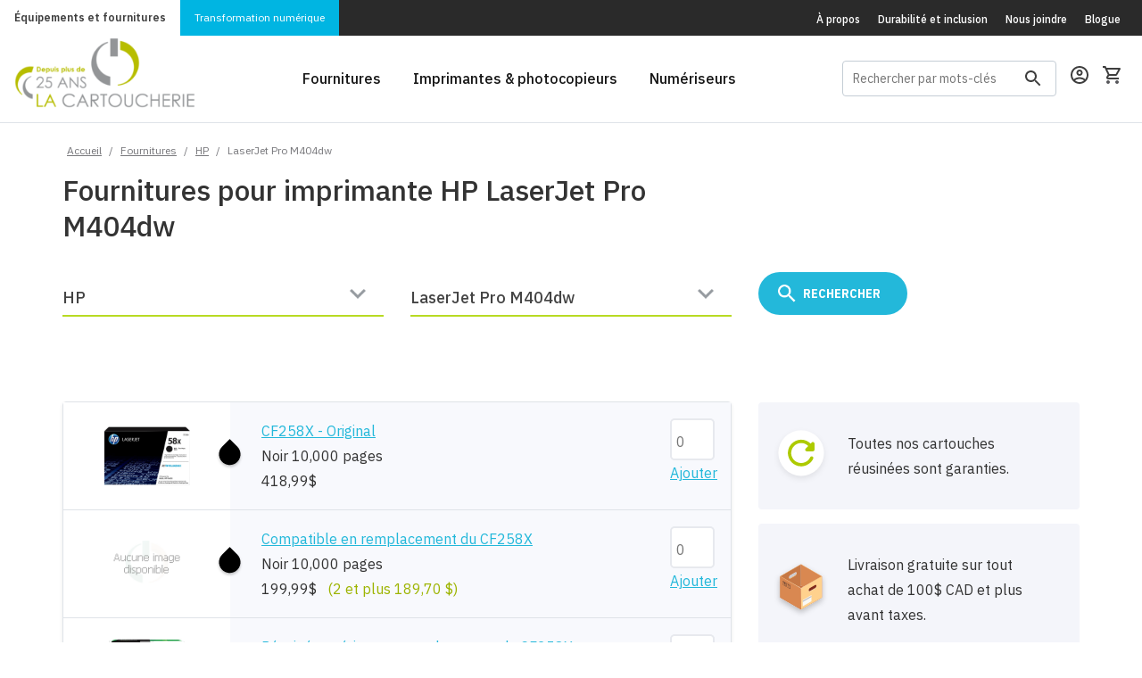

--- FILE ---
content_type: text/html; charset=ISO-8859-1
request_url: https://www.lacartoucherie.com/fournitures/HP/LaserJet-Pro-M404dw/
body_size: 27637
content:
<!DOCTYPE html>
<head>

<!-- Google Tag Manager -->
<script>(function(w,d,s,l,i){w[l]=w[l]||[];w[l].push({'gtm.start':
			new Date().getTime(),event:'gtm.js'});var f=d.getElementsByTagName(s)[0],
		j=d.createElement(s),dl=l!='dataLayer'?'&l='+l:'';j.async=true;j.src=
		'https://www.googletagmanager.com/gtm.js?id='+i+dl;f.parentNode.insertBefore(j,f);
	})(window,document,'script','dataLayer','GTM-MXSZN7L');</script>
<!-- End Google Tag Manager -->
<meta http-equiv="Content-Type" content="text/html; charset=iso-8859-1"/>
	<meta name="description" content="Fournitures pour imprimante HP LaserJet Pro M404dw" />
<meta name="viewport" content="width=device-width, initial-scale=1">
<link rel="shortcut icon" type="image/png" href="/favicon.png" />
<link href="https://fonts.googleapis.com/css?family=IBM+Plex+Sans+Condensed:400,400i,500,500i,600,600i,700,700i|IBM+Plex+Sans:300,300i,400,400i,500,500i,600,600i,700,700i" rel="stylesheet">
<!--[if lte IE 8]>
<script charset="utf-8" type="text/javascript" src="//js.hsforms.net/forms/v2-legacy.js"></script>
<![endif]-->
<script charset="utf-8" type="text/javascript" src="//js.hsforms.net/forms/v2.js"></script>
<link href="/resources/css/bootstrap.css" rel="stylesheet" type="text/css"><link href="/resources/css/main-style.css?v=20260124" rel="stylesheet" type="text/css"><link href="/resources/css/chosen.min.css" rel="stylesheet" type="text/css"><title>Fournitures pour imprimante HP LaserJet Pro M404dw | La Cartoucherie</title>
    <meta name="google-site-verification" content="ZpoZQJ-sJZ3VO8s_l1-j-KYkTq3P9W-pY9scKYpe8I8" />
</head>

<body class="has-sticky-footer">
<!-- Google Tag Manager (noscript) -->
<noscript>
	<iframe src="https://www.googletagmanager.com/ns.html?id=GTM-MXSZN7L"
	  height="0" width="0" style="display:none;visibility:hidden"></iframe>
</noscript>
<!-- End Google Tag Manager (noscript) --><div class="hellobar__filler"></div>
<style>
    /* Conteneur principal flexbox pour aligner le tout */
    .fetes-top-bar {
        display: flex;
        justify-content: center;
        align-items: center;
        gap: 20px;
        width: 100%;
        padding: 5px 10px;
        flex-wrap: wrap; /* Permet de passer à la ligne sur mobile */
        font-family: sans-serif; /* Police par défaut */
        color: white; /* Texte blanc par défaut pour le contraste sur bleu */
    }

    /* --- LE TITRE (Gauche) --- */
    .fetes-titre {
        position: relative;
        display: flex;
        align-items: baseline;
        padding-right: 15px;
        border-right: 1px solid rgba(255,255,255,0.3); /* Petit séparateur visuel */
    }

    .txt-horaire {
        font-weight: 900;
        text-transform: uppercase;
        font-size: 2.4rem;
        color: #c4d600; /* Le vert lime de votre image */
        line-height: 1;
    }

    .txt-fetes {
        font-family: 'Dancing Script', cursive; /* Police script importée */
        font-size: 2.8rem;
        color: #ffffff;
        margin-left: -5px; /* Chevauchement léger comme sur l'image */
        transform: rotate(-5deg); /* Légère inclinaison festive */
        text-shadow: 1px 1px 2px rgba(0,0,0,0.2);
    }

    /* --- LES INFOS (Droite) --- */
    .fetes-info {
        display: flex;
        flex-direction: column;
        justify-content: center;
        font-size: 0.9rem;
        text-align: left;
    }

    /* Ligne OUVERT */
    .info-ouvert {
        margin-bottom: 2px;
    }
    .label-date {
        font-weight: bold;
        text-transform: uppercase;
    }

    /* Ligne FERMÉ */
    .info-ferme {
        display: flex;
        align-items: center;
        gap: 5px;
    }

    .badge-ferme {
        background-color: #e30613; /* Rouge vif */
        color: white;
        font-weight: bold;
        padding: 1px 6px;
        border-radius: 4px;
        text-transform: uppercase;
        font-size: 1.25rem;
    }

    .dates-ferme {
        font-weight: bold;
        color: #ffcccc; /* Blanc cassé/rouge pâle pour différencier */
        text-transform: uppercase;
    }

    /* --- VERSION MOBILE --- */
    @media (max-width: 768px) {
        .fetes-top-bar {
            flex-direction: column;
            text-align: center;
            gap: 5px;
        }
        .fetes-titre {
            border-right: none;
            padding-right: 0;
            margin-bottom: 5px;
        }
        .fetes-info {
            align-items: center;
        }
    }
</style><div class="container-fluid header-section">
	<section class="header-section__subheader background-dark">
		<div class="preheader-menu preheader-menu--brands">
			<a class="preheader-menu__cartoucherie active" href="/">&Eacute;quipements et fournitures</a>
			<a class="preheader-menu__klix" href="/klix-transformation-numerique">Transformation numérique</a>
		</div>
		<div class="preheader-menu preheader-menu--pages-links hidden-xs">
			<a href="/a-propos/">&Agrave; propos</a>
			<a href="/durabilite-inclusion/">Durabilit&eacute; et inclusion</a>
			<a href="/nous-joindre/">Nous joindre</a>
			<a href="https://blogue.lacartoucherie.com">Blogue</a>
		</div>
	</section>
	<section class="header-section__main background-white">
		<a class="header-section__brand" href="/">
            <img src="/img/logo-25ans/logo-25ans.png" alt="" style="max-width: 203px;;margin-top: -14px;">
		</a>
		<div class="header-section__main-links visible-md-block visible-lg-block">
			<a href="/fournitures/"><span>Fournitures</span></a>
			<a data-dropdown-target="printers-dropdown" href="/imprimantes/"><span>Imprimantes & photocopieurs</span></a>
			<a href="/numeriseurs/"><span>Num&eacute;riseurs</span></a>
		</div>
		<div class="header-section__main-right">
			<form id="GlobalSearchFrm" class="search-box menu-search-wrapper hidden-xs hidden-md" action="/client/GlobalSearchResults.php" method="GET" name="GlobalSearchFrm">
				<input
					id="menu-search-field"
					class="search-box__text"
					type="text"
					name="s"
					value=""
					placeholder="Rechercher par mots-clés"
					onfocus="if(this.value=='ex: Laserjet P2015') this.value='';"
					onblur="if(this.value=='') this.value='ex: Laserjet P2015';"
				>
				<label class="search-box__icon" for="menu-search-field">
					<?xml version="1.0" encoding="UTF-8"?>
<svg width="18px" height="18px" viewBox="0 0 18 18" version="1.1" xmlns="http://www.w3.org/2000/svg" xmlns:xlink="http://www.w3.org/1999/xlink">
    <defs></defs>
    <g id="Symbols" stroke="none" stroke-width="1" fill="none" fill-rule="evenodd">
        <g id="Header" transform="translate(-1307.000000, -71.000000)">
            <g id="outline-search-24px-(1)" transform="translate(1304.000000, 68.000000)">
                <g id="Bounding_Boxes">
                    <polygon id="Shape" points="0 0 24 0 24 24 0 24"></polygon>
                </g>
                <g id="Outline" transform="translate(3.000000, 3.000000)" fill="#3E3E3E" fill-rule="nonzero">
                    <path d="M12.5,11 L11.71,11 L11.43,10.73 C12.41,9.59 13,8.11 13,6.5 C13,2.91 10.09,0 6.5,0 C2.91,0 0,2.91 0,6.5 C0,10.09 2.91,13 6.5,13 C8.11,13 9.59,12.41 10.73,11.43 L11,11.71 L11,12.5 L16,17.49 L17.49,16 L12.5,11 Z M6.5,11 C4.01,11 2,8.99 2,6.5 C2,4.01 4.01,2 6.5,2 C8.99,2 11,4.01 11,6.5 C11,8.99 8.99,11 6.5,11 Z" id="Shape"></path>
                </g>
            </g>
        </g>
    </g>
</svg>				</label>
			</form>

						<a class="header-section__icon user-profile" href="/client/login.php">
			
				<?xml version="1.0" encoding="UTF-8"?>
<svg width="20px" height="20px" viewBox="0 0 20 20" version="1.1" xmlns="http://www.w3.org/2000/svg" xmlns:xlink="http://www.w3.org/1999/xlink">
    <defs></defs>
    <g id="Symbols" stroke="none" stroke-width="1" fill="none" fill-rule="evenodd">
        <g id="Header" transform="translate(-1354.000000, -70.000000)">
            <g id="outline-account_circle-24px" transform="translate(1352.000000, 68.000000)">
                <g id="Bounding_Boxes">
                    <polygon id="Shape" points="0 0 24 0 24 24 0 24"></polygon>
                </g>
                <g id="Outline" transform="translate(2.000000, 2.000000)" fill="#3E3E3E" fill-rule="nonzero">
                    <g id="Group">
                        <path d="M10,0 C4.48,0 0,4.48 0,10 C0,15.52 4.48,20 10,20 C15.52,20 20,15.52 20,10 C20,4.48 15.52,0 10,0 Z M5.07,16.28 C5.5,15.38 8.12,14.5 10,14.5 C11.88,14.5 14.51,15.38 14.93,16.28 C13.57,17.36 11.86,18 10,18 C8.14,18 6.43,17.36 5.07,16.28 Z M16.36,14.83 C14.93,13.09 11.46,12.5 10,12.5 C8.54,12.5 5.07,13.09 3.64,14.83 C2.62,13.49 2,11.82 2,10 C2,5.59 5.59,2 10,2 C14.41,2 18,5.59 18,10 C18,11.82 17.38,13.49 16.36,14.83 Z" id="Shape"></path>
                        <path d="M10,4 C8.06,4 6.5,5.56 6.5,7.5 C6.5,9.44 8.06,11 10,11 C11.94,11 13.5,9.44 13.5,7.5 C13.5,5.56 11.94,4 10,4 Z M10,9 C9.17,9 8.5,8.33 8.5,7.5 C8.5,6.67 9.17,6 10,6 C10.83,6 11.5,6.67 11.5,7.5 C11.5,8.33 10.83,9 10,9 Z" id="Shape"></path>
                    </g>
                </g>
            </g>
        </g>
    </g>
</svg>			</a>
			<a class="header-section__icon" href="/client/panier.php">
				<?xml version="1.0" encoding="UTF-8"?>
<svg width="20px" height="20px" viewBox="0 0 20 20" version="1.1" xmlns="http://www.w3.org/2000/svg" xmlns:xlink="http://www.w3.org/1999/xlink">
    <defs></defs>
    <g id="Symbols" stroke="none" stroke-width="1" fill="none" fill-rule="evenodd">
        <g id="Header" transform="translate(-1393.000000, -70.000000)">
            <g id="outline-shopping_cart-24px" transform="translate(1392.000000, 68.000000)">
                <g id="Bounding_Boxes">
                    <polygon id="Shape" points="0 0 24 0 24 24 0 24"></polygon>
                </g>
                <g id="Outline" transform="translate(1.000000, 2.000000)" fill-rule="nonzero">
                    <g id="Group">
                        <path d="M14.55,11 C15.3,11 15.96,10.59 16.3,9.97 L19.88,3.48 C20.25,2.82 19.77,2 19.01,2 L4.21,2 L3.27,0 L0,0 L0,2 L2,2 L5.6,9.59 L4.25,12.03 C3.52,13.37 4.48,15 6,15 L18,15 L18,13 L6,13 L7.1,11 L14.55,11 Z M5.16,4 L17.31,4 L14.55,9 L7.53,9 L5.16,4 Z" id="Shape" fill="#3E3E3E"></path>
                        <path d="M6,16 C4.9,16 4.01,16.9 4.01,18 C4.01,19.1 4.9,20 6,20 C7.1,20 8,19.1 8,18 C8,16.9 7.1,16 6,16 Z" id="Shape" fill="#56565A"></path>
                        <path d="M16,16 C14.9,16 14.01,16.9 14.01,18 C14.01,19.1 14.9,20 16,20 C17.1,20 18,19.1 18,18 C18,16.9 17.1,16 16,16 Z" id="Shape" fill="#56565A"></path>
                    </g>
                </g>
            </g>
        </g>
    </g>
</svg>							</a>
			<a class="header-section__icon header-section__toggle-menu collapsed hidden-md hidden-lg" data-toggle="collapse" data-target="#nav-target" aria-controls="nav-target" aria-expanded="false">
				<svg height="24" viewBox="0 0 24 24" width="24" xmlns="http://www.w3.org/2000/svg"><g fill="none" fill-rule="evenodd"><path d="m3 18h18v-2h-18zm0-5h18v-2h-18zm0-7v2h18v-2z" fill="#3e3e3e" fill-rule="nonzero"/></g></svg>				<svg width="24px" height="24px" viewBox="0 0 24 24" version="1.1" xmlns="http://www.w3.org/2000/svg" xmlns:xlink="http://www.w3.org/1999/xlink">
    <title>icon-close</title>
    <desc>Created with Sketch.</desc>
    <defs></defs>
    <g id="icon-close" stroke="none" stroke-width="1" fill="none" fill-rule="evenodd">
        <polygon id="Shape" fill="#3E3E3E" fill-rule="nonzero" points="19 6.41 17.59 5 12 10.59 6.41 5 5 6.41 10.59 12 5 17.59 6.41 19 12 13.41 17.59 19 19 17.59 13.41 12"></polygon>
    </g>
</svg>			</a>
		</div>
	</section>
	<div class="header-section__megamenu hidden-sm hidden-xs" data-dropdown-name="printers-dropdown">
		<div class="container">
			<div class="row">
				<div class="col-sm-3">
					<ul class="header-section__megamenu__group">
						<li class="header-section__megamenu__title">Par type d&apos;appareil</li>
						<li class="header-section__megamenu__item"><a href="/imprimantes/?type=laser">Imprimantes laser</a></li>
						<li class="header-section__megamenu__item"><a href="/imprimantes/?type=jetencre">Imprimantes &agrave; jet d&apos;encre</a></li>
						<li class="header-section__megamenu__item"><a href="/imprimantes/?type=matricielle">Imprimantes matricielles</a></li>
						<li class="header-section__megamenu__item"><a href="/imprimantes/?fonctions=photocopie">Photocopieurs</a></li>
						<li class="header-section__megamenu__item"><a href="/imprimantes/">Toutes les imprimantes</a></li>
					</ul>
				</div>
				<div class="col-sm-3">
					<ul class="header-section__megamenu__group">
						<li class="header-section__megamenu__title">Par fonction</li>
						<li class="header-section__megamenu__item"><a href="/imprimantes/?fonctions=printonly">Impression seulement</a></li>
						<li class="header-section__megamenu__item"><a href="/imprimantes/?fonctions=numerisation">Num&eacute;risation</a></li>
						<li class="header-section__megamenu__item"><a href="/imprimantes/?fonctions=scantoemail">Scan-to-email</a></li>
						<li class="header-section__megamenu__item"><a href="/imprimantes/?fonctions=photocopie">Photocopie</a></li>
						<li class="header-section__megamenu__item"><a href="/imprimantes/?fonctions=fax">T&eacute;l&eacute;copie (fax)</a></li>
					</ul>
				</div>
				<div class="col-sm-3">
					<ul class="header-section__megamenu__group">
						<li class="header-section__megamenu__title">Par marques</li>
						<li class="header-section__megamenu__item"><a href="/imprimantes/?brand=brother">Imprimantes Brother</a></li>
						<li class="header-section__megamenu__item"><a href="/imprimantes/?brand=canon">Imprimantes Canon</a></li>
						<li class="header-section__megamenu__item"><a href="/imprimantes/?brand=epson">Imprimantes Epson</a></li>
						<li class="header-section__megamenu__item"><a href="/imprimantes/?brand=hp">Imprimantes HP</a></li>
						<li class="header-section__megamenu__item"><a href="/imprimantes/?brand=konica-minolta">Imprimantes Konica-Minolta</a></li>
					</ul>
				</div>
				<div class="col-sm-3">
					<ul class="header-section__megamenu__group">
						<li class="header-section__megamenu__title">&nbsp;</li>
						<li class="header-section__megamenu__item"><a href="/imprimantes/?brand=kyocera">Imprimantes Kyocera</a></li>
						<li class="header-section__megamenu__item"><a href="/imprimantes/?brand=lexmark">Imprimantes Lexmark</a></li>
						<li class="header-section__megamenu__item"><a href="/imprimantes/?brand=okidata">Imprimantes Okidata</a></li>
						<li class="header-section__megamenu__item"><a href="/imprimantes/?brand=sharp">Imprimantes Sharp</a></li>
						<li class="header-section__megamenu__item"><a href="/imprimantes/marques/">Toutes les marques</a></li>
					</ul>
				</div>
			</div>
		</div>
	</div>
	<div class="navbar navbar-default nav-mobile hidden-md hidden-lg">
		<div id="nav-target" class="navbar-collapse collapse">
			<ul class="nav navbar-nav">
				<li class="navbar-nav__mobile-wrapper" >
					<form id="GlobalSearchFrmMobile" class="search-box search-box--mobile hidden-sm" action="/client/GlobalSearchResults.php" method="GET" name="GlobalSearchFrmMobile">
						<input
							id="search-box-header-mobile"
							class="search-box__text"
							type="text"
							name="s"
							placeholder="Rechercher par mots-clés"
							onfocus="if(this.value=='ex: Laserjet P2015') this.value='';"
							onblur="if(this.value=='') this.value='ex: Laserjet P2015';"
						>
						<label class="search-box__icon" for="search-box-header-mobile">
							<?xml version="1.0" encoding="UTF-8"?>
<svg width="18px" height="18px" viewBox="0 0 18 18" version="1.1" xmlns="http://www.w3.org/2000/svg" xmlns:xlink="http://www.w3.org/1999/xlink">
    <defs></defs>
    <g id="Symbols" stroke="none" stroke-width="1" fill="none" fill-rule="evenodd">
        <g id="Header" transform="translate(-1307.000000, -71.000000)">
            <g id="outline-search-24px-(1)" transform="translate(1304.000000, 68.000000)">
                <g id="Bounding_Boxes">
                    <polygon id="Shape" points="0 0 24 0 24 24 0 24"></polygon>
                </g>
                <g id="Outline" transform="translate(3.000000, 3.000000)" fill="#3E3E3E" fill-rule="nonzero">
                    <path d="M12.5,11 L11.71,11 L11.43,10.73 C12.41,9.59 13,8.11 13,6.5 C13,2.91 10.09,0 6.5,0 C2.91,0 0,2.91 0,6.5 C0,10.09 2.91,13 6.5,13 C8.11,13 9.59,12.41 10.73,11.43 L11,11.71 L11,12.5 L16,17.49 L17.49,16 L12.5,11 Z M6.5,11 C4.01,11 2,8.99 2,6.5 C2,4.01 4.01,2 6.5,2 C8.99,2 11,4.01 11,6.5 C11,8.99 8.99,11 6.5,11 Z" id="Shape"></path>
                </g>
            </g>
        </g>
    </g>
</svg>						</label>
					</form>
				</li>
				<li><a href="/fournitures/">Fournitures</a></li>
				<li class="dropdown">
					<a href="/imprimantes/" class="dropdown-toggle" >
						Imprimantes &amp; photocopieurs
					</a>
					<a class="dropdown-toggle__caret" href="#" data-toggle="dropdown" role="button" aria-expanded="false">
						<?xml version="1.0" encoding="UTF-8"?>
<svg width="24px" height="24px" viewBox="0 0 24 24" version="1.1" xmlns="http://www.w3.org/2000/svg" xmlns:xlink="http://www.w3.org/1999/xlink">
    <!-- Generator: Sketch 50.2 (55047) - http://www.bohemiancoding.com/sketch -->
    <title>icon-caret</title>
    <desc>Created with Sketch.</desc>
    <defs></defs>
    <g id="icon-caret" stroke="none" stroke-width="1" fill="none" fill-rule="evenodd">
        <g id="ic_arrow_drop_down_black_24px-(24)-copy" transform="translate(12.000000, 12.000000) rotate(-180.000000) translate(-12.000000, -12.000000) ">
            <polygon id="Shape" fill="#3E3E3E" fill-rule="nonzero" points="7 10 12 15 17 10"></polygon>
            <polygon id="Shape" points="0 0 24 0 24 24 0 24"></polygon>
        </g>
    </g>
</svg>					</a>
					<ul class="dropdown-menu" role="menu">
						<li class="dropdown-header">Par type d&apos;appareil</li>
						<li><a href="/imprimantes/?type=laser">Imprimantes laser</a></li>
						<li><a href="/imprimantes/?type=jetencre">Imprimantes &agrave; jet d&apos;encre</a></li>
						<li><a href="/imprimantes/?type=matricielle">Imprimantes matricielles</a></li>
						<li><a href="/imprimantes/?fonctions=photocopie">Photocopieurs</a></li>
						<li><a href="/imprimantes/">Toutes les imprimantes</a></li>
						<li class="dropdown-header">Par fonction</li>
						<li><a href="/imprimantes/?fonctions=printonly">Impression seulement</a></li>
						<li><a href="/imprimantes/?fonctions=numerisation">Num&eacute;risation</a></li>
						<li><a href="/imprimantes/?fonctions=scantoemail">Scan-to-email</a></li>
						<li><a href="/imprimantes/?fonctions=photocopie">Photocopie</a></li>
						<li><a href="/imprimantes/?fonctions=fax">T&eacute;l&eacute;copie (fax)</a></li>
						<li class="dropdown-header">Par marques</li>
						<li><a href="/imprimantes/?brand=brother">Imprimantes Brother</a></li>
						<li><a href="/imprimantes/?brand=canon">Imprimantes Canon</a></li>
						<li><a href="/imprimantes/?brand=epson">Imprimantes Epson</a></li>
						<li><a href="/imprimantes/?brand=hp">Imprimantes HP</a></li>
						<li><a href="/imprimantes/?brand=konica-minolta">Imprimantes Konica-Minolta</a></li>
						<li><a href="/imprimantes/?brand=kyocera">Imprimantes Kyocera</a></li>
						<li><a href="/imprimantes/?brand=lexmark">Imprimantes Lexmark</a></li>
						<li><a href="/imprimantes/?brand=okidata">Imprimantes Okidata</a></li>
						<li><a href="/imprimantes/?brand=sharp">Imprimantes Sharp</a></li>
						<li><a href="/imprimantes/marques/">Toutes les marques</a></li>
					</ul>
				</li>
				<li><a href="/numeriseurs/">Num&eacute;riseurs</a></li>
				<!--<li><a href="#">&Eacute;tiqueteuses</a></li>-->
			</ul>
			<ul class="nav navbar-nav navbar-nav__subheader-links hidden-sm">
				<li><a href="/a-propos/">&Agrave; propos</a></li>
				<li><a href="/nous-joindre/">Nous joindre</a></li>
				<li><a href="https://blogue.lacartoucherie.com">Blogue</a></li>
			</ul>
		</div>
	</div>
</div>


<div class="page-content">
	<div class="header-content-pusher"></div>
<section class="padding-small" >
	<div class="container allow-overflow">
		<div class="row breadcrumb-wrapper">
			<div class="col-md-12">
				<div id="breadcrumb">
					<a href="/" title="Accueil">Accueil</a> / <a href="/fournitures/">Fournitures</a> / <a href="/fournitures/HP/">HP</a> / <strong>LaserJet Pro M404dw</strong>				</div>
			</div>
		</div>
					<div class="row">
	<div class="col-md-8">
					<h4>Fournitures pour imprimante HP LaserJet Pro M404dw</h4>
			</div>
</div>
<div class="row">
	<div class="cartridge-models-made-wrapper">
		<div id="num1" class="col-sm-4">
	<p class="field-container">
	<select name="choixMarque" class="formSelect" id="choixMarque" onchange="chargerModeles(this.options[this.selectedIndex].value, mpGetElementById('choixModele'), true);modifierBoutonLancer();">

		<option>Marque
</option>
					<option value="751" >
			3M			</option>
					<option value="673" >
			Accroprint			</option>
					<option value="731" >
			Addmaster			</option>
					<option value="658" >
			ADP			</option>
					<option value="743" >
			Advantest			</option>
					<option value="653" >
			Amano			</option>
					<option value="666" >
			AMT			</option>
					<option value="627" >
			Apple			</option>
					<option value="745" >
			AT & T			</option>
					<option value="732" >
			Bixolon			</option>
					<option value="721" >
			Bluestar			</option>
					<option value="718" >
			Boîtier CD/DVD			</option>
					<option value="748" >
			Brady			</option>
					<option value="628" >
			Brother			</option>
					<option value="660" >
			C.ITOH			</option>
					<option value="759" >
			Cable			</option>
					<option value="714" >
			Calcomp			</option>
					<option value="629" >
			Canon			</option>
					<option value="655" >
			Casio			</option>
					<option value="679" >
			Citizen			</option>
					<option value="802" >
			Code Reader			</option>
					<option value="728" >
			Cognitive			</option>
					<option value="715" >
			Compaq			</option>
					<option value="705" >
			Compuprint			</option>
					<option value="749" >
			Datamax			</option>
					<option value="667" >
			Datasouth			</option>
					<option value="702" >
			Decision Data			</option>
					<option value="724" >
			Degrava			</option>
					<option value="707" >
			Dell			</option>
					<option value="733" >
			Diebold			</option>
					<option value="661" >
			Digital			</option>
					<option value="711" >
			Dymo			</option>
					<option value="698" >
			Eaton			</option>
					<option value="701" >
			Encad			</option>
					<option value="630" >
			Epson			</option>
					<option value="800" >
			Epson ColorWorks			</option>
					<option value="801" >
			Epson SureColor			</option>
					<option value="720" >
			Ericsson			</option>
					<option value="756" >
			Etiquettes			</option>
					<option value="757" >
			Evolis			</option>
					<option value="706" >
			Facit			</option>
					<option value="746" >
			Fargo			</option>
					<option value="657" >
			Fujitsu			</option>
					<option value="699" >
			GCC			</option>
					<option value="665" >
			Genicom			</option>
					<option value="671" >
			Gestetner			</option>
					<option value="760" >
			GG			</option>
					<option value="739" >
			Hahnemuhle			</option>
					<option value="631"  selected="selected">
			HP			</option>
					<option value="664" >
			IBM			</option>
					<option value="750" >
			ICON			</option>
					<option value="740" >
			Ilford			</option>
					<option value="729" >
			Imagistics			</option>
					<option value="730" >
			Imation			</option>
					<option value="717" >
			Intermec			</option>
					<option value="734" >
			Ithaca			</option>
					<option value="695" >
			Jetfax			</option>
					<option value="632" >
			Kodak			</option>
					<option value="633" >
			Konica			</option>
					<option value="716" >
			Konica-Minolta			</option>
					<option value="648" >
			Kyocera			</option>
					<option value="677" >
			Lanier			</option>
					<option value="694" >
			Lathem			</option>
					<option value="634" >
			Lexmark			</option>
					<option value="735" >
			Magtek			</option>
					<option value="685" >
			MAI			</option>
					<option value="727" >
			Maxell			</option>
					<option value="635" >
			Minolta			</option>
					<option value="636" >
			Mita			</option>
					<option value="713" >
			Monroe			</option>
					<option value="723" >
			Muratec			</option>
					<option value="662" >
			Nakajima			</option>
					<option value="704" >
			Nashua			</option>
					<option value="725" >
			NCR			</option>
					<option value="637" >
			NEC			</option>
					<option value="703" >
			O'Neil			</option>
					<option value="744" >
			OCÉ			</option>
					<option value="638" >
			Okidata			</option>
					<option value="654" >
			Olivetti			</option>
					<option value="649" >
			Olympia			</option>
					<option value="708" >
			Omron			</option>
					<option value="687" >
			Pacific Data			</option>
					<option value="647" >
			Panafax			</option>
					<option value="639" >
			Panasonic			</option>
					<option value="680" >
			Papier			</option>
					<option value="742" >
			Papier 2 copies			</option>
					<option value="741" >
			Papier bond			</option>
					<option value="669" >
			Papier thermique			</option>
					<option value="690" >
			Pitney Bowes			</option>
					<option value="686" >
			Primera			</option>
					<option value="668" >
			Printek			</option>
					<option value="755" >
			Printronix			</option>
					<option value="752" >
			Pyramid			</option>
					<option value="640" >
			QMS			</option>
					<option value="758" >
			Quadient			</option>
					<option value="670" >
			Raven			</option>
					<option value="696" >
			Remington			</option>
					<option value="651" >
			Reynold			</option>
					<option value="641" >
			Ricoh			</option>
					<option value="689" >
			Riso			</option>
					<option value="684" >
			Roland			</option>
					<option value="697" >
			Royal			</option>
					<option value="719" >
			Ruban			</option>
					<option value="642" >
			Samsung			</option>
					<option value="682" >
			Sanyo			</option>
					<option value="678" >
			Savin			</option>
					<option value="659" >
			Scribe			</option>
					<option value="674" >
			Seiko			</option>
					<option value="710" >
			Seikosha			</option>
					<option value="643" >
			Sharp			</option>
					<option value="738" >
			Shear Tech			</option>
					<option value="650" >
			Simplex			</option>
					<option value="676" >
			Smith Corona			</option>
					<option value="688" >
			Sony			</option>
					<option value="753" >
			Source Technologies			</option>
					<option value="672" >
			Star			</option>
					<option value="700" >
			Swintec			</option>
					<option value="693" >
			Tally			</option>
					<option value="709" >
			Tandy			</option>
					<option value="747" >
			Taxan			</option>
					<option value="683" >
			TEC			</option>
					<option value="754" >
			Tektronix			</option>
					<option value="644" >
			TI			</option>
					<option value="645" >
			Toshiba			</option>
					<option value="737" >
			Transact			</option>
					<option value="736" >
			Unisys			</option>
					<option value="652" >
			Verifone			</option>
					<option value="663" >
			Victor			</option>
					<option value="691" >
			Wang			</option>
					<option value="722" >
			Way Fu			</option>
					<option value="656" >
			Xante			</option>
					<option value="646" >
			Xerox			</option>
					<option value="712" >
			Zebra			</option>
			</select>
	</p>
</div>

<div id="num2" class="col-sm-4">
	<p class="field-container">
	<select name="choixModele" id="choixModele" class="formSelect">
		<option>Modèle
</option>
							<option value="9649" >
						 Officejet Enterprise X555dn					</option>
									<option value="9647" >
						 Officejet Enterprise X555xh					</option>
									<option value="9648" >
						 Officejet Enterprise X585dn					</option>
									<option value="9650" >
						 Officejet Enterprise X585f					</option>
									<option value="9646" >
						 Officejet Enterprise X585z					</option>
									<option value="6655" >
						1250 Fax					</option>
									<option value="6656" >
						3180 Fax					</option>
									<option value="6552" >
						3396 Serie II Integrator					</option>
									<option value="11412" >
						51642A					</option>
									<option value="9474" >
						51645A FastDry encre bleue					</option>
									<option value="9472" >
						51645A FastDry encre noire					</option>
									<option value="9473" >
						51645A FastDry encre rouge					</option>
									<option value="4832" >
						92296T					</option>
									<option value="5208" >
						Apollo P-2100U					</option>
									<option value="5209" >
						Apollo P-2150U					</option>
									<option value="5210" >
						Apollo P-2200					</option>
									<option value="5211" >
						Apollo P-2250					</option>
									<option value="4156" >
						Business Inkjet 1100					</option>
									<option value="3551" >
						Business Inkjet 1100d					</option>
									<option value="4317" >
						Business Inkjet 1200					</option>
									<option value="5074" >
						Business Inkjet 1200d					</option>
									<option value="4762" >
						Business Inkjet 1200dtn					</option>
									<option value="5092" >
						Business Inkjet 1200n					</option>
									<option value="936" >
						Business Inkjet 2200					</option>
									<option value="937" >
						Business Inkjet 2230					</option>
									<option value="938" >
						Business Inkjet 2250					</option>
									<option value="939" >
						Business Inkjet 2250tn					</option>
									<option value="940" >
						Business Inkjet 2280					</option>
									<option value="941" >
						Business Inkjet 2280tn					</option>
									<option value="4177" >
						Business Inkjet 2300					</option>
									<option value="942" >
						Business Inkjet 2600					</option>
									<option value="943" >
						Business Inkjet 2600dn					</option>
									<option value="4656" >
						Business Inkjet 2800					</option>
									<option value="6193" >
						Business Inkjet 2800dt					</option>
									<option value="6192" >
						Business Inkjet 2800dtn					</option>
									<option value="944" >
						Business inkjet 3000					</option>
									<option value="945" >
						Business inkjet 3000dtn					</option>
									<option value="946" >
						Business inkjet 3000n					</option>
									<option value="3378" >
						C1860A					</option>
									<option value="4445" >
						C1861A					</option>
									<option value="4837" >
						C3828A					</option>
									<option value="4849" >
						C3834A					</option>
									<option value="8309" >
						C3860A					</option>
									<option value="8632" >
						C3862A					</option>
									<option value="7525" >
						C6019B					</option>
									<option value="7506" >
						C6020B					</option>
									<option value="7524" >
						C6029C					</option>
									<option value="4446" >
						C6030C					</option>
									<option value="7523" >
						C6039A					</option>
									<option value="8311" >
						C6569C					</option>
									<option value="7526" >
						C6810A					</option>
									<option value="5218" >
						Color Copier 110					</option>
									<option value="5219" >
						Color Copier 120					</option>
									<option value="5220" >
						Color Copier 140					</option>
									<option value="5221" >
						Color Copier 145					</option>
									<option value="5222" >
						Color Copier 150					</option>
									<option value="5223" >
						Color Copier 155					</option>
									<option value="5224" >
						Color Copier 160					</option>
									<option value="5225" >
						Color Copier 170					</option>
									<option value="5226" >
						Color Copier 180					</option>
									<option value="5227" >
						Color Copier 190					</option>
									<option value="5232" >
						Color Copier 210					</option>
									<option value="5233" >
						Color Copier 210LX					</option>
									<option value="5230" >
						Color Copier 260					</option>
									<option value="5231" >
						Color Copier 270					</option>
									<option value="5228" >
						Color Copier 280					</option>
									<option value="5229" >
						Color Copier 290					</option>
									<option value="965" >
						Color inkjet cp1160					</option>
									<option value="5164" >
						Color inkjet cp1160tn					</option>
									<option value="5724" >
						Color inkjet cp1700					</option>
									<option value="5725" >
						Color inkjet cp1700d					</option>
									<option value="5726" >
						Color inkjet cp1700ps					</option>
									<option value="11427" >
						Color Laser 150nw					</option>
									<option value="11092" >
						Color Laser MFP 178nw					</option>
									<option value="11091" >
						Color Laser MFP 179fnw					</option>
									<option value="970" >
						Color LaserJet 1500					</option>
									<option value="971" >
						Color LaserJet 1500L					</option>
									<option value="972" >
						Color LaserJet 1500Lxi					</option>
									<option value="4996" >
						Color LaserJet 1600					</option>
									<option value="973" >
						Color LaserJet 2500					</option>
									<option value="974" >
						Color LaserJet 2500L					</option>
									<option value="975" >
						Color LaserJet 2500Lse					</option>
									<option value="976" >
						Color LaserJet 2500n					</option>
									<option value="977" >
						Color LaserJet 2500tn					</option>
									<option value="4759" >
						Color LaserJet 2550					</option>
									<option value="3988" >
						Color LaserJet 2550L					</option>
									<option value="4257" >
						Color LaserJet 2550Ln					</option>
									<option value="3959" >
						Color LaserJet 2550n					</option>
									<option value="4603" >
						Color LaserJet 2600					</option>
									<option value="4717" >
						Color LaserJet 2600n					</option>
									<option value="5045" >
						Color LaserJet 2605dn					</option>
									<option value="5046" >
						Color LaserJet 2605dtn					</option>
									<option value="4614" >
						Color LaserJet 2820					</option>
									<option value="4613" >
						Color LaserJet 2840					</option>
									<option value="5024" >
						Color LaserJet 3000					</option>
									<option value="5027" >
						Color LaserJet 3000dn					</option>
									<option value="5025" >
						Color LaserJet 3000n					</option>
									<option value="5026" >
						Color LaserJet 3000tn					</option>
									<option value="3997" >
						Color LaserJet 3500					</option>
									<option value="3998" >
						Color LaserJet 3500n					</option>
									<option value="4404" >
						Color LaserJet 3550					</option>
									<option value="6627" >
						Color LaserJet 3550n					</option>
									<option value="4795" >
						Color LaserJet 3600dn					</option>
									<option value="4794" >
						Color LaserJet 3600n					</option>
									<option value="3999" >
						Color LaserJet 3700					</option>
									<option value="4561" >
						Color LaserJet 3700dn					</option>
									<option value="4444" >
						Color LaserJet 3700dtn					</option>
									<option value="4973" >
						Color LaserJet 3700n					</option>
									<option value="4732" >
						Color LaserJet 3800					</option>
									<option value="5355" >
						Color LaserJet 3800dn					</option>
									<option value="5356" >
						Color LaserJet 3800dtn					</option>
									<option value="5009" >
						Color LaserJet 3800n					</option>
									<option value="978" >
						Color LaserJet 4500					</option>
									<option value="979" >
						Color LaserJet 4500dn					</option>
									<option value="980" >
						Color LaserJet 4500n					</option>
									<option value="981" >
						Color LaserJet 4550					</option>
									<option value="982" >
						Color LaserJet 4550dn					</option>
									<option value="5357" >
						Color LaserJet 4550hdn					</option>
									<option value="984" >
						Color LaserJet 4550n					</option>
									<option value="985" >
						Color LaserJet 4600					</option>
									<option value="986" >
						Color LaserJet 4600dn					</option>
									<option value="987" >
						Color LaserJet 4600dtn					</option>
									<option value="988" >
						Color LaserJet 4600hdn					</option>
									<option value="4278" >
						Color LaserJet 4600n					</option>
									<option value="4577" >
						Color LaserJet 4650					</option>
									<option value="4573" >
						Color LaserJet 4650dn					</option>
									<option value="5358" >
						Color LaserJet 4650dtn					</option>
									<option value="5359" >
						Color LaserJet 4650hdn					</option>
									<option value="4770" >
						Color LaserJet 4650n					</option>
									<option value="5066" >
						Color LaserJet 4700					</option>
									<option value="4844" >
						Color LaserJet 4700dn					</option>
									<option value="4845" >
						Color LaserJet 4700dtn					</option>
									<option value="4843" >
						Color LaserJet 4700n					</option>
									<option value="5351" >
						Color LaserJet 4700ph+					</option>
									<option value="5020" >
						Color LaserJet 4730mfp					</option>
									<option value="5021" >
						Color LaserJet 4730x mfp					</option>
									<option value="5022" >
						Color LaserJet 4730xm mfp					</option>
									<option value="5023" >
						Color LaserJet 4730xs mfp					</option>
									<option value="989" >
						Color LaserJet 5					</option>
									<option value="990" >
						Color LaserJet 5500					</option>
									<option value="991" >
						Color LaserJet 5500dn					</option>
									<option value="992" >
						Color LaserJet 5500dtn					</option>
									<option value="993" >
						Color LaserJet 5500hdn					</option>
									<option value="4527" >
						Color LaserJet 5550dn					</option>
									<option value="4504" >
						Color LaserJet 5550dtn					</option>
									<option value="4528" >
						Color LaserJet 5550hdn					</option>
									<option value="4526" >
						Color LaserJet 5550n					</option>
									<option value="994" >
						Color LaserJet 5m					</option>
									<option value="995" >
						Color LaserJet 8500					</option>
									<option value="996" >
						Color LaserJet 8500dn					</option>
									<option value="5345" >
						Color LaserJet 8500n					</option>
									<option value="998" >
						Color LaserJet 8550					</option>
									<option value="5347" >
						Color LaserJet 8550dn					</option>
									<option value="5348" >
						Color LaserJet 8550gn					</option>
									<option value="5349" >
						Color LaserJet 8550mfp					</option>
									<option value="5346" >
						Color LaserJet 8550n					</option>
									<option value="4277" >
						Color LaserJet 9500hdn					</option>
									<option value="5350" >
						Color LaserJet 9500mfp					</option>
									<option value="4276" >
						Color LaserJet 9500n					</option>
									<option value="5084" >
						Color LaserJet CM1015 MFP					</option>
									<option value="6097" >
						Color LaserJet CM1017 MFP					</option>
									<option value="6237" >
						Color LaserJet CM1312nfi MFP					</option>
									<option value="8220" >
						Color LaserJet CM1415					</option>
									<option value="8219" >
						Color LaserJet CM1415fn					</option>
									<option value="8218" >
						Color LaserJet CM1415fnw					</option>
									<option value="6403" >
						Color Laserjet CM2320fxi MFP					</option>
									<option value="6401" >
						Color Laserjet CM2320n MFP					</option>
									<option value="6864" >
						Color Laserjet CM3530 MFP					</option>
									<option value="6865" >
						Color Laserjet CM3530fs MFP					</option>
									<option value="8550" >
						Color Laserjet CM4540 MFP					</option>
									<option value="8552" >
						Color Laserjet CM4540f MFP					</option>
									<option value="8551" >
						Color Laserjet CM4540fskm MFP					</option>
									<option value="5352" >
						Color LaserJet CM4730f MFP					</option>
									<option value="5353" >
						Color LaserJet CM4730fm MFP					</option>
									<option value="5354" >
						Color LaserJet CM4730fsk MFP					</option>
									<option value="6586" >
						Color Laserjet CM6030 MFP					</option>
									<option value="6587" >
						Color Laserjet CM6030f MFP					</option>
									<option value="6588" >
						Color Laserjet CM6040					</option>
									<option value="6589" >
						Color Laserjet CM6040f MFP					</option>
									<option value="8972" >
						Color LaserJet CP1020					</option>
									<option value="8973" >
						Color LaserJet CP1025					</option>
									<option value="8971" >
						Color LaserJet CP1025nw					</option>
									<option value="6102" >
						Color LaserJet CP1215					</option>
									<option value="6111" >
						Color LaserJet CP1515					</option>
									<option value="6103" >
						Color LaserJet CP1518ni					</option>
									<option value="8215" >
						Color LaserJet CP1525					</option>
									<option value="8216" >
						Color LaserJet CP1525n					</option>
									<option value="8217" >
						Color LaserJet CP1525nw					</option>
									<option value="7045" >
						Color Laserjet CP2020					</option>
									<option value="6399" >
						Color Laserjet CP2025dn					</option>
									<option value="6398" >
						Color Laserjet CP2025n					</option>
									<option value="6400" >
						Color Laserjet CP2025x					</option>
									<option value="5804" >
						Color LaserJet CP3505dn					</option>
									<option value="5805" >
						Color LaserJet CP3505n					</option>
									<option value="5806" >
						Color LaserJet CP3505x					</option>
									<option value="6862" >
						Color Laserjet CP3525dn					</option>
									<option value="6861" >
						Color Laserjet CP3525n					</option>
									<option value="6863" >
						Color Laserjet CP3525x					</option>
									<option value="5780" >
						Color LaserJet CP4005dn					</option>
									<option value="5154" >
						Color LaserJet CP4005n					</option>
									<option value="7876" >
						Color LaserJet CP4025dn					</option>
									<option value="7874" >
						Color LaserJet CP4025n					</option>
									<option value="7879" >
						Color LaserJet CP4525dn					</option>
									<option value="7877" >
						Color LaserJet CP4525n					</option>
									<option value="7880" >
						Color LaserJet CP4525xh					</option>
									<option value="8167" >
						Color Laserjet CP5225					</option>
									<option value="8165" >
						Color Laserjet CP5225dn					</option>
									<option value="8166" >
						Color Laserjet CP5225n					</option>
									<option value="8331" >
						Color LaserJet CP5525dn					</option>
									<option value="8329" >
						Color LaserJet CP5525n					</option>
									<option value="8330" >
						Color LaserJet CP5525xh					</option>
									<option value="6583" >
						Color Laserjet CP6015de					</option>
									<option value="6582" >
						Color Laserjet CP6015dn					</option>
									<option value="6584" >
						Color Laserjet CP6015x					</option>
									<option value="6585" >
						Color Laserjet CP6015xh					</option>
									<option value="9681" >
						Color LaserJet Enterprise Flow M577c					</option>
									<option value="9680" >
						Color LaserJet Enterprise Flow M577z					</option>
									<option value="10964" >
						Color LaserJet Enterprise Flow M578c					</option>
									<option value="10965" >
						Color LaserJet Enterprise Flow M578z					</option>
									<option value="10330" >
						Color LaserJet Enterprise Flow M681					</option>
									<option value="10333" >
						Color LaserJet Enterprise Flow M681dh					</option>
									<option value="10332" >
						Color LaserJet Enterprise Flow M681f					</option>
									<option value="10331" >
						Color LaserJet Enterprise Flow M681z					</option>
									<option value="10329" >
						Color LaserJet Enterprise Flow M682					</option>
									<option value="10328" >
						Color LaserJet Enterprise Flow M682z					</option>
									<option value="10874" >
						Color LaserJet Enterprise Flow M880z					</option>
									<option value="10875" >
						Color LaserJet Enterprise Flow M880z plus					</option>
									<option value="11750" >
						Color Laserjet Enterprise M455dn					</option>
									<option value="11289" >
						Color LaserJet Enterprise M480f					</option>
									<option value="8524" >
						Color Laserjet Enterprise M551dn					</option>
									<option value="8523" >
						Color Laserjet Enterprise M551n					</option>
									<option value="8525" >
						Color Laserjet Enterprise M551xh					</option>
									<option value="9682" >
						Color LaserJet Enterprise M552dn					</option>
									<option value="9677" >
						Color LaserJet Enterprise M553dn					</option>
									<option value="9679" >
						Color LaserJet Enterprise M553n					</option>
									<option value="9676" >
						Color LaserJet Enterprise M553x					</option>
									<option value="10968" >
						Color LaserJet Enterprise M554dn					</option>
									<option value="10969" >
						Color LaserJet Enterprise M555dn					</option>
									<option value="10970" >
						Color LaserJet Enterprise M555x					</option>
									<option value="9023" >
						Color Laserjet Enterprise M570dn					</option>
									<option value="9024" >
						Color Laserjet Enterprise M575c					</option>
									<option value="8964" >
						Color Laserjet Enterprise M575dn					</option>
									<option value="8963" >
						Color Laserjet Enterprise M575f					</option>
									<option value="9675" >
						Color LaserJet Enterprise M577dn					</option>
									<option value="9678" >
						Color LaserJet Enterprise M577f					</option>
									<option value="9576" >
						Color Laserjet Enterprise M651dn					</option>
									<option value="9573" >
						Color Laserjet Enterprise M651n					</option>
									<option value="9575" >
						Color Laserjet Enterprise M651xh					</option>
									<option value="10326" >
						Color LaserJet Enterprise M652					</option>
									<option value="10325" >
						Color LaserJet Enterprise M652dn					</option>
									<option value="10324" >
						Color LaserJet Enterprise M652n					</option>
									<option value="10327" >
						Color LaserJet Enterprise M653					</option>
									<option value="10321" >
						Color LaserJet Enterprise M653dh					</option>
									<option value="10322" >
						Color LaserJet Enterprise M653dn					</option>
									<option value="10323" >
						Color LaserJet Enterprise M653x					</option>
									<option value="9574" >
						Color Laserjet Enterprise M680dn					</option>
									<option value="9579" >
						Color Laserjet Enterprise M680f					</option>
									<option value="9580" >
						Color Laserjet Enterprise M680z					</option>
									<option value="11003" >
						Color Laserjet Enterprise M751					</option>
									<option value="11005" >
						Color Laserjet Enterprise M751dn					</option>
									<option value="11004" >
						Color Laserjet Enterprise M751n					</option>
									<option value="10892" >
						Color Laserjet Enterprise M855dn					</option>
									<option value="10890" >
						Color Laserjet Enterprise M855x+					</option>
									<option value="10891" >
						Color Laserjet Enterprise M855x+ NFC					</option>
									<option value="10889" >
						Color Laserjet Enterprise M855xh					</option>
									<option value="10966" >
						Color LaserJet Enterprise MFP M578dn					</option>
									<option value="10967" >
						Color LaserJet Enterprise MFP M578f					</option>
									<option value="11696" >
						Color LaserJet Enterprise X55745dn					</option>
									<option value="8840" >
						Color Laserjet M251n					</option>
									<option value="8847" >
						Color Laserjet M251nw					</option>
									<option value="8849" >
						Color Laserjet M276n					</option>
									<option value="8848" >
						Color Laserjet M276nw					</option>
									<option value="8635" >
						Color Laserjet M375dn MFP					</option>
									<option value="8634" >
						Color Laserjet M375nw MFP					</option>
									<option value="8637" >
						Color Laserjet M451dn					</option>
									<option value="8638" >
						Color Laserjet M451dw					</option>
									<option value="8636" >
						Color Laserjet M451nw					</option>
									<option value="8639" >
						Color Laserjet M475dn MFP					</option>
									<option value="8640" >
						Color Laserjet M475dw MFP					</option>
									<option value="10260" >
						Color LaserJet M750dn					</option>
									<option value="10261" >
						Color LaserJet M750n					</option>
									<option value="10262" >
						Color LaserJet M750xh					</option>
									<option value="9505" >
						Color LaserJet M775dn					</option>
									<option value="9502" >
						Color LaserJet M775f					</option>
									<option value="9503" >
						Color LaserJet M775z					</option>
									<option value="9504" >
						Color LaserJet M775z+					</option>
									<option value="11180" >
						Color Laserjet M856dn					</option>
									<option value="11181" >
						Color Laserjet M856x					</option>
									<option value="11035" >
						Color LaserJet Managed E55040dn					</option>
									<option value="11447" >
						Color LaserJet Managed E65160dn					</option>
									<option value="10887" >
						Color LaserJet Managed MFP E57540dn					</option>
									<option value="10888" >
						Color LaserJet Managed MFP E57540z					</option>
									<option value="11176" >
						Color Laserjet MFP M776					</option>
									<option value="11179" >
						Color Laserjet MFP M776dn					</option>
									<option value="11177" >
						Color Laserjet MFP M776z					</option>
									<option value="11178" >
						Color Laserjet MFP M776zs					</option>
									<option value="11602" >
						Color LaserJet Pro 4201DN					</option>
									<option value="11603" >
						Color LaserJet Pro 4201DW					</option>
									<option value="8974" >
						Color LaserJet PRO CP1025					</option>
									<option value="8286" >
						Color LaserJet PRO CP1025nw					</option>
									<option value="11105" >
						Color Laserjet Pro M155a					</option>
									<option value="11106" >
						Color Laserjet Pro M155nw					</option>
									<option value="10339" >
						Color Laserjet Pro M180nw					</option>
									<option value="11107" >
						Color Laserjet Pro M182					</option>
									<option value="11108" >
						Color Laserjet Pro M182nw					</option>
									<option value="11109" >
						Color Laserjet Pro M183					</option>
									<option value="11110" >
						Color Laserjet Pro M183fw					</option>
									<option value="9602" >
						Color Laserjet Pro M252dw					</option>
									<option value="11277" >
						Color Laserjet Pro M252n					</option>
									<option value="10278" >
						Color Laserjet Pro M254dw					</option>
									<option value="10275" >
						Color Laserjet Pro M254nw					</option>
									<option value="10971" >
						Color Laserjet Pro M255					</option>
									<option value="10972" >
						Color Laserjet Pro M255dw					</option>
									<option value="10973" >
						Color Laserjet Pro M255nw					</option>
									<option value="11280" >
						Color Laserjet Pro M274n					</option>
									<option value="11279" >
						Color Laserjet Pro M277c					</option>
									<option value="9603" >
						Color Laserjet Pro M277dw					</option>
									<option value="11278" >
						Color Laserjet Pro M277n					</option>
									<option value="10279" >
						Color Laserjet Pro M280nw					</option>
									<option value="10276" >
						Color Laserjet Pro M281fdn					</option>
									<option value="10277" >
						Color Laserjet Pro M281fdw					</option>
									<option value="10629" >
						Color Laserjet Pro M454dn					</option>
									<option value="10630" >
						Color Laserjet Pro M454dw					</option>
									<option value="9305" >
						Color Laserjet Pro M476dn					</option>
									<option value="9306" >
						Color Laserjet Pro M476dw					</option>
									<option value="9307" >
						Color Laserjet Pro M476nw					</option>
									<option value="10631" >
						Color Laserjet Pro M479dw					</option>
									<option value="10632" >
						Color Laserjet Pro M479fdn					</option>
									<option value="10633" >
						Color Laserjet Pro M479fdw					</option>
									<option value="11876" >
						Color Laserjet Pro MFP 3301FDW					</option>
									<option value="11604" >
						Color LaserJet Pro MFP 4301dw					</option>
									<option value="11605" >
						Color LaserJet Pro MFP 4301fdn					</option>
									<option value="11606" >
						Color LaserJet Pro MFP 4301fdw					</option>
									<option value="10974" >
						Color Laserjet Pro MFP M283					</option>
									<option value="10975" >
						Color Laserjet Pro MFP M283cdw					</option>
									<option value="10976" >
						Color Laserjet Pro MFP M283fdw					</option>
									<option value="3395" >
						Color Printer 2000c					</option>
									<option value="3394" >
						Color Printer 2500c					</option>
									<option value="3180" >
						Designjet 100					</option>
									<option value="1003" >
						Designjet 1050c					</option>
									<option value="1004" >
						Designjet 1055cm					</option>
									<option value="5735" >
						Designjet 1055cm Plus					</option>
									<option value="1005" >
						Designjet 10ps					</option>
									<option value="5786" >
						Designjet 110					</option>
									<option value="8553" >
						Designjet 111					</option>
									<option value="3179" >
						Designjet 120					</option>
									<option value="4198" >
						Designjet 130					</option>
									<option value="5836" >
						Designjet 130gp					</option>
									<option value="5837" >
						Designjet 130nr					</option>
									<option value="5165" >
						Designjet 200					</option>
									<option value="6195" >
						Designjet 2000cp					</option>
									<option value="8130" >
						Designjet 2000cp UV					</option>
									<option value="1008" >
						Designjet 20ps					</option>
									<option value="1009" >
						Designjet 220					</option>
									<option value="1010" >
						Designjet 230					</option>
									<option value="1011" >
						Designjet 2500cp					</option>
									<option value="1012" >
						Designjet 250c					</option>
									<option value="6194" >
						Designjet 2800cp					</option>
									<option value="5831" >
						Designjet 30					</option>
									<option value="6196" >
						Designjet 3000cp					</option>
									<option value="8129" >
						Designjet 3000cp UV					</option>
									<option value="5832" >
						Designjet 30n					</option>
									<option value="1015" >
						Designjet 330					</option>
									<option value="1016" >
						Designjet 3500cp					</option>
									<option value="1017" >
						Designjet 350c					</option>
									<option value="1018" >
						Designjet 3800cp					</option>
									<option value="6197" >
						Designjet 3800cp					</option>
									<option value="4884" >
						Designjet 4000					</option>
									<option value="7464" >
						Designjet 4000ps					</option>
									<option value="7465" >
						Designjet 4020					</option>
									<option value="7466" >
						Designjet 4020ps					</option>
									<option value="1019" >
						Designjet 430					</option>
									<option value="7467" >
						Designjet 4500					</option>
									<option value="7468" >
						Designjet 4500mfp					</option>
									<option value="7469" >
						Designjet 4500ps					</option>
									<option value="1020" >
						Designjet 450c					</option>
									<option value="7470" >
						Designjet 4520					</option>
									<option value="7471" >
						Designjet 4520ps					</option>
									<option value="1021" >
						Designjet 455ca					</option>
									<option value="1022" >
						Designjet 488ca					</option>
									<option value="1023" >
						Designjet 500					</option>
									<option value="1024" >
						Designjet 5000 42-in					</option>
									<option value="6525" >
						Designjet 5000 42-in UV					</option>
									<option value="5963" >
						Designjet 5000 60-in					</option>
									<option value="6526" >
						Designjet 5000 60-in UV					</option>
									<option value="6524" >
						Designjet 5000ps 42-in UV					</option>
									<option value="6523" >
						Designjet 5000ps 60-in UV					</option>
									<option value="1026" >
						Designjet 500ps					</option>
									<option value="1027" >
						Designjet 50ps					</option>
									<option value="6702" >
						Designjet 510					</option>
									<option value="3464" >
						Designjet 5500 42-in					</option>
									<option value="6519" >
						Designjet 5500 42-in UV					</option>
									<option value="5965" >
						Designjet 5500 60-in					</option>
									<option value="6520" >
						Designjet 5500 60-in UV					</option>
									<option value="10151" >
						Designjet 5500 VdeS					</option>
									<option value="6521" >
						Designjet 5500ps 42-in UV					</option>
									<option value="6522" >
						Designjet 5500ps 60-in UV					</option>
									<option value="1028" >
						Designjet 600					</option>
									<option value="1029" >
						Designjet 650c					</option>
									<option value="5938" >
						Designjet 70					</option>
									<option value="1031" >
						Designjet 700					</option>
									<option value="1032" >
						Designjet 750c					</option>
									<option value="5234" >
						Designjet 750c Plus					</option>
									<option value="1034" >
						Designjet 755cm					</option>
									<option value="6385" >
						Designjet 800					</option>
									<option value="1036" >
						Designjet 800ps					</option>
									<option value="4957" >
						Designjet 815mfp					</option>
									<option value="5833" >
						Designjet 90					</option>
									<option value="5834" >
						Designjet 90gp					</option>
									<option value="5835" >
						Designjet 90r					</option>
									<option value="4359" >
						Designjet Colorpro CAD					</option>
									<option value="11014" >
						Designjet Studio					</option>
									<option value="11015" >
						Designjet Studio Steel					</option>
									<option value="10600" >
						Designjet T100					</option>
									<option value="5935" >
						Designjet T1100					</option>
									<option value="5937" >
						Designjet T1100 MFP					</option>
									<option value="5936" >
						Designjet T1100ps					</option>
									<option value="8133" >
						Designjet T1120					</option>
									<option value="8135" >
						Designjet T1120 HD MFP					</option>
									<option value="8134" >
						Designjet T1120 SD MFP					</option>
									<option value="8132" >
						Designjet T1120ps					</option>
									<option value="9077" >
						Designjet T120					</option>
									<option value="8141" >
						Designjet T1200					</option>
									<option value="8142" >
						Designjet T1200 HD MFP					</option>
									<option value="8140" >
						Designjet T1200ps					</option>
									<option value="10596" >
						Designjet T125					</option>
									<option value="10597" >
						Designjet T130					</option>
									<option value="10258" >
						Designjet T1300					</option>
									<option value="10259" >
						Designjet T1300ps					</option>
									<option value="9248" >
						Designjet T1500					</option>
									<option value="11189" >
						Designjet T1530					</option>
									<option value="11229" >
						Designjet T1600					</option>
									<option value="11230" >
						Designjet T1600dr					</option>
									<option value="10395" >
						Designjet T1700					</option>
									<option value="10396" >
						Designjet T1700dr					</option>
									<option value="11009" >
						Designjet T210					</option>
									<option value="11010" >
						Designjet T230					</option>
									<option value="8138" >
						Designjet T2300					</option>
									<option value="8139" >
						Designjet T2300ps					</option>
									<option value="11011" >
						Designjet T250					</option>
									<option value="9249" >
						Designjet T2500					</option>
									<option value="11190" >
						Designjet T2530					</option>
									<option value="11228" >
						Designjet T2600					</option>
									<option value="11227" >
						Designjet T2600dr					</option>
									<option value="9078" >
						Designjet T520					</option>
									<option value="10598" >
						Designjet T525					</option>
									<option value="10599" >
						Designjet T530					</option>
									<option value="5934" >
						Designjet T610					</option>
									<option value="11012" >
						Designjet T630					</option>
									<option value="11013" >
						Designjet T650					</option>
									<option value="12038" >
						Designjet T7100					</option>
									<option value="12039" >
						Designjet T7200					</option>
									<option value="10012" >
						DesignJet T730					</option>
									<option value="8947" >
						Designjet T770					</option>
									<option value="8143" >
						Designjet T770 HD					</option>
									<option value="8948" >
						Designjet T790					</option>
									<option value="8949" >
						Designjet T790ps					</option>
									<option value="10039" >
						Designjet T795					</option>
									<option value="10013" >
						DesignJet T830					</option>
									<option value="11797" >
						Designjet T850					</option>
									<option value="9247" >
						Designjet T920					</option>
									<option value="11191" >
						Designjet T930					</option>
									<option value="5827" >
						Designjet Z2100					</option>
									<option value="12040" >
						Designjet Z2600					</option>
									<option value="5828" >
						Designjet Z3100					</option>
									<option value="5829" >
						Designjet Z3100ps GP					</option>
									<option value="8358" >
						Designjet Z3200					</option>
									<option value="11288" >
						Designjet Z5200					</option>
									<option value="12041" >
						Designjet Z5600					</option>
									<option value="10626" >
						Designjet Z6					</option>
									<option value="11849" >
						Designjet Z6 24-in					</option>
									<option value="11850" >
						Designjet Z6 44-in					</option>
									<option value="11854" >
						Designjet Z6 Pro 64-in					</option>
									<option value="11852" >
						Designjet Z6 ps 24-in					</option>
									<option value="11851" >
						Designjet Z6 ps 44-in					</option>
									<option value="8765" >
						Designjet Z6100					</option>
									<option value="8766" >
						Designjet Z6100ps					</option>
									<option value="9277" >
						Designjet Z6200					</option>
									<option value="10152" >
						Designjet Z6200 VdeS					</option>
									<option value="10274" >
						Designjet Z6600					</option>
									<option value="10153" >
						Designjet Z6800					</option>
									<option value="10627" >
						Designjet Z9 44-in					</option>
									<option value="11848" >
						Designjet Z9 dr					</option>
									<option value="11846" >
						Designjet Z9 ps 24-in					</option>
									<option value="11845" >
						Designjet Z9 ps 44-in					</option>
									<option value="11853" >
						Designjet Z9+ Pro 64-in					</option>
									<option value="11847" >
						Designjet Z9+ ps					</option>
									<option value="8718" >
						Deskjet 1000					</option>
									<option value="1039" >
						Deskjet 1000cse					</option>
									<option value="5651" >
						Deskjet 1000cxi					</option>
									<option value="9756" >
						Deskjet 1010					</option>
									<option value="8106" >
						Deskjet 1050					</option>
									<option value="9757" >
						Deskjet 1051					</option>
									<option value="9606" >
						Deskjet 1055					</option>
									<option value="9758" >
						Deskjet 1056					</option>
									<option value="5652" >
						Deskjet 1100c					</option>
									<option value="9659" >
						Deskjet 1110					</option>
									<option value="10928" >
						Deskjet 1111					</option>
									<option value="9660" >
						Deskjet 1112					</option>
									<option value="1044" >
						Deskjet 1120c					</option>
									<option value="1045" >
						Deskjet 1120cse					</option>
									<option value="1047" >
						Deskjet 1120cxi					</option>
									<option value="1048" >
						Deskjet 1200c					</option>
									<option value="1049" >
						Deskjet 1200ps					</option>
									<option value="1050" >
						Deskjet 1220c					</option>
									<option value="1051" >
						Deskjet 1220cxi					</option>
									<option value="10949" >
						Deskjet 1255					</option>
									<option value="9759" >
						Deskjet 1510					</option>
									<option value="9760" >
						Deskjet 1512					</option>
									<option value="11182" >
						Deskjet 1513					</option>
									<option value="1054" >
						Deskjet 1600c					</option>
									<option value="1055" >
						Deskjet 1600cm					</option>
									<option value="5662" >
						Deskjet 1600cn					</option>
									<option value="1057" >
						Deskjet 200					</option>
									<option value="9608" >
						Deskjet 2000					</option>
									<option value="8107" >
						Deskjet 2050					</option>
									<option value="9657" >
						Deskjet 2130					</option>
									<option value="9970" >
						Deskjet 2131					</option>
									<option value="9971" >
						Deskjet 2132					</option>
									<option value="9972" >
						Deskjet 2133					</option>
									<option value="9973" >
						Deskjet 2134					</option>
									<option value="1059" >
						Deskjet 2250c					</option>
									<option value="4901" >
						Deskjet 2330					</option>
									<option value="1060" >
						Deskjet 2500c					</option>
									<option value="9761" >
						Deskjet 2510					</option>
									<option value="9762" >
						Deskjet 2512					</option>
									<option value="9763" >
						Deskjet 2514					</option>
									<option value="9764" >
						Deskjet 2540					</option>
									<option value="9765" >
						Deskjet 2541					</option>
									<option value="9766" >
						Deskjet 2542					</option>
									<option value="9767" >
						Deskjet 2543					</option>
									<option value="9768" >
						Deskjet 2544					</option>
									<option value="10717" >
						Deskjet 2622					</option>
									<option value="10718" >
						Deskjet 2624					</option>
									<option value="10719" >
						Deskjet 2632					</option>
									<option value="10720" >
						Deskjet 2633					</option>
									<option value="10721" >
						Deskjet 2634					</option>
									<option value="10722" >
						Deskjet 2635					</option>
									<option value="10723" >
						Deskjet 2652					</option>
									<option value="10724" >
						Deskjet 2655					</option>
									<option value="11688" >
						Deskjet 2722					</option>
									<option value="11689" >
						Deskjet 2724					</option>
									<option value="11691" >
						Deskjet 2725					</option>
									<option value="10950" >
						Deskjet 2732					</option>
									<option value="11433" >
						DeskJet 2734e					</option>
									<option value="11420" >
						Deskjet 2742e					</option>
									<option value="10951" >
						Deskjet 2752					</option>
									<option value="11687" >
						Deskjet 2752e					</option>
									<option value="10952" >
						Deskjet 2755					</option>
									<option value="11437" >
						DeskJet 2755e					</option>
									<option value="11690" >
						Deskjet 2755e					</option>
									<option value="9607" >
						Deskjet 3000					</option>
									<option value="8108" >
						Deskjet 3050					</option>
									<option value="9609" >
						Deskjet 3050A					</option>
									<option value="9610" >
						Deskjet 3052A					</option>
									<option value="9611" >
						Deskjet 3054A					</option>
									<option value="9769" >
						Deskjet 3056A					</option>
									<option value="1061" >
						Deskjet 310					</option>
									<option value="1062" >
						Deskjet 320					</option>
									<option value="1063" >
						Deskjet 3320					</option>
									<option value="1064" >
						Deskjet 340					</option>
									<option value="1065" >
						Deskjet 340cbi					</option>
									<option value="1066" >
						Deskjet 340cm					</option>
									<option value="1067" >
						Deskjet 340cv					</option>
									<option value="1068" >
						Deskjet 3420					</option>
									<option value="1069" >
						Deskjet 3425					</option>
									<option value="1070" >
						Deskjet 3450					</option>
									<option value="1071" >
						Deskjet 350c					</option>
									<option value="1072" >
						Deskjet 350cbi					</option>
									<option value="9612" >
						Deskjet 3510					</option>
									<option value="9770" >
						Deskjet 3511					</option>
									<option value="9771" >
						Deskjet 3512					</option>
									<option value="9772" >
						Deskjet 3516					</option>
									<option value="1073" >
						Deskjet 3520					</option>
									<option value="8753" >
						Deskjet 3520 All-in-One (564XL)					</option>
									<option value="1074" >
						Deskjet 3520v					</option>
									<option value="3265" >
						Deskjet 3550					</option>
									<option value="3579" >
						Deskjet 3600					</option>
									<option value="9658" >
						Deskjet 3630					</option>
									<option value="9966" >
						Deskjet 3631					</option>
									<option value="9965" >
						Deskjet 3632					</option>
									<option value="9967" >
						Deskjet 3633					</option>
									<option value="9968" >
						Deskjet 3634					</option>
									<option value="10929" >
						Deskjet 3635					</option>
									<option value="9969" >
						Deskjet 3636					</option>
									<option value="10925" >
						Deskjet 3637					</option>
									<option value="10926" >
						Deskjet 3638					</option>
									<option value="10927" >
						Deskjet 3639					</option>
									<option value="1075" >
						Deskjet 3650					</option>
									<option value="1076" >
						Deskjet 3650v					</option>
									<option value="9787" >
						Deskjet 3720					</option>
									<option value="10711" >
						Deskjet 3721					</option>
									<option value="10712" >
						Deskjet 3722					</option>
									<option value="10713" >
						Deskjet 3723					</option>
									<option value="9788" >
						Deskjet 3730					</option>
									<option value="10715" >
						Deskjet 3732					</option>
									<option value="10716" >
						Deskjet 3733					</option>
									<option value="4103" >
						Deskjet 3740					</option>
									<option value="4102" >
						Deskjet 3745					</option>
									<option value="9881" >
						Deskjet 3752					</option>
									<option value="9882" >
						Deskjet 3755					</option>
									<option value="10714" >
						Deskjet 3758					</option>
									<option value="1077" >
						Deskjet 3820					</option>
									<option value="3867" >
						Deskjet 3820v					</option>
									<option value="4318" >
						Deskjet 3840					</option>
									<option value="4449" >
						Deskjet 3845					</option>
									<option value="4662" >
						Deskjet 3910					</option>
									<option value="5902" >
						Deskjet 3915					</option>
									<option value="5055" >
						Deskjet 3920					</option>
									<option value="4564" >
						Deskjet 3930					</option>
									<option value="5903" >
						Deskjet 3930v					</option>
									<option value="4663" >
						Deskjet 3940					</option>
									<option value="5904" >
						Deskjet 3940v					</option>
									<option value="1078" >
						Deskjet 400					</option>
									<option value="1079" >
						Deskjet 400c					</option>
									<option value="5172" >
						Deskjet 400L					</option>
									<option value="11421" >
						DeskJet 4132e					</option>
									<option value="11435" >
						DeskJet 4133e					</option>
									<option value="11200" >
						Deskjet 4155e					</option>
									<option value="1081" >
						Deskjet 420					</option>
									<option value="5173" >
						Deskjet 420c					</option>
									<option value="3777" >
						Deskjet 450c					</option>
									<option value="1083" >
						Deskjet 450cbi					</option>
									<option value="1084" >
						Deskjet 450ci					</option>
									<option value="4811" >
						Deskjet 460c					</option>
									<option value="4812" >
						Deskjet 460cb					</option>
									<option value="4814" >
						Deskjet 460wbt					</option>
									<option value="4813" >
						Deskjet 460wf					</option>
									<option value="1085" >
						Deskjet 500					</option>
									<option value="1086" >
						Deskjet 500c					</option>
									<option value="5171" >
						Deskjet 510					</option>
									<option value="1089" >
						Deskjet 5150					</option>
									<option value="1090" >
						Deskjet 5150w					</option>
									<option value="1091" >
						Deskjet 520					</option>
									<option value="1092" >
						Deskjet 540					</option>
									<option value="4751" >
						Deskjet 5440					</option>
									<option value="5727" >
						Deskjet 5440v					</option>
									<option value="5728" >
						Deskjet 5440xi					</option>
									<option value="1093" >
						Deskjet 550c					</option>
									<option value="1094" >
						Deskjet 5550					</option>
									<option value="3860" >
						Deskjet 5600					</option>
									<option value="1095" >
						Deskjet 560c					</option>
									<option value="1097" >
						Deskjet 5650					</option>
									<option value="1098" >
						Deskjet 5650w					</option>
									<option value="4073" >
						Deskjet 5740					</option>
									<option value="4074" >
						Deskjet 5743					</option>
									<option value="4075" >
						Deskjet 5748					</option>
									<option value="4063" >
						Deskjet 5850					</option>
									<option value="4677" >
						Deskjet 5940					</option>
									<option value="1099" >
						Deskjet 600					</option>
									<option value="1100" >
						Deskjet 600c					</option>
									<option value="1101" >
						Deskjet 610c					</option>
									<option value="3894" >
						Deskjet 610CL					</option>
									<option value="5378" >
						Deskjet 6122					</option>
									<option value="4486" >
						Deskjet 6127					</option>
									<option value="1103" >
						Deskjet 612c					</option>
									<option value="1104" >
						Deskjet 630c					</option>
									<option value="1105" >
						Deskjet 632c					</option>
									<option value="1106" >
						Deskjet 640c					</option>
									<option value="1107" >
						Deskjet 642c					</option>
									<option value="1108" >
						Deskjet 648c					</option>
									<option value="4076" >
						Deskjet 6520					</option>
									<option value="4077" >
						Deskjet 6540					</option>
									<option value="4079" >
						Deskjet 6543					</option>
									<option value="4080" >
						Deskjet 6548					</option>
									<option value="1109" >
						Deskjet 656c					</option>
									<option value="5212" >
						Deskjet 656cvr					</option>
									<option value="1110" >
						Deskjet 660c					</option>
									<option value="5181" >
						Deskjet 660cse					</option>
									<option value="4618" >
						Deskjet 6620					</option>
									<option value="5182" >
						Deskjet 670c					</option>
									<option value="1113" >
						Deskjet 670TV					</option>
									<option value="5183" >
						Deskjet 670tv					</option>
									<option value="5184" >
						Deskjet 672c					</option>
									<option value="1115" >
						Deskjet 680c					</option>
									<option value="1116" >
						Deskjet 682c					</option>
									<option value="4483" >
						Deskjet 6840					</option>
									<option value="5886" >
						Deskjet 6840dt					</option>
									<option value="5887" >
						Deskjet 6840xi					</option>
									<option value="5185" >
						Deskjet 690c					</option>
									<option value="5186" >
						Deskjet 692c					</option>
									<option value="5187" >
						Deskjet 693c					</option>
									<option value="5010" >
						Deskjet 6940					</option>
									<option value="5885" >
						Deskjet 6940dt					</option>
									<option value="5188" >
						Deskjet 694c					</option>
									<option value="5189" >
						Deskjet 695c					</option>
									<option value="1122" >
						Deskjet 697					</option>
									<option value="1123" >
						Deskjet 697c					</option>
									<option value="4887" >
						Deskjet 6980					</option>
									<option value="5882" >
						Deskjet 6980dt					</option>
									<option value="5881" >
						Deskjet 6988					</option>
									<option value="5883" >
						Deskjet 6988dt					</option>
									<option value="5235" >
						Deskjet 710c					</option>
									<option value="1127" >
						Deskjet 712c					</option>
									<option value="1128" >
						Deskjet 720					</option>
									<option value="1129" >
						Deskjet 720c					</option>
									<option value="1130" >
						Deskjet 722					</option>
									<option value="1131" >
						Deskjet 722c					</option>
									<option value="5372" >
						Deskjet 810c					</option>
									<option value="1133" >
						Deskjet 812					</option>
									<option value="1134" >
						Deskjet 812c					</option>
									<option value="3181" >
						Deskjet 815c					</option>
									<option value="1135" >
						Deskjet 820c					</option>
									<option value="1136" >
						Deskjet 820cse					</option>
									<option value="1137" >
						Deskjet 820cxi					</option>
									<option value="1138" >
						Deskjet 825c					</option>
									<option value="1139" >
						Deskjet 825cvr					</option>
									<option value="1140" >
						Deskjet 830					</option>
									<option value="1141" >
						Deskjet 830c					</option>
									<option value="1142" >
						Deskjet 832					</option>
									<option value="1143" >
						Deskjet 832c					</option>
									<option value="1144" >
						Deskjet 840c					</option>
									<option value="1145" >
						Deskjet 841c					</option>
									<option value="1146" >
						Deskjet 842c					</option>
									<option value="1147" >
						Deskjet 843c					</option>
									<option value="1148" >
						Deskjet 845					</option>
									<option value="1149" >
						Deskjet 845c					</option>
									<option value="1150" >
						Deskjet 845cvr					</option>
									<option value="1152" >
						Deskjet 850c					</option>
									<option value="5648" >
						Deskjet 855c					</option>
									<option value="5649" >
						Deskjet 855cse					</option>
									<option value="5650" >
						Deskjet 855cxi					</option>
									<option value="1157" >
						Deskjet 870					</option>
									<option value="1158" >
						Deskjet 870c					</option>
									<option value="1159" >
						Deskjet 870cse					</option>
									<option value="3761" >
						Deskjet 870cxi					</option>
									<option value="1160" >
						Deskjet 880					</option>
									<option value="1161" >
						Deskjet 880c					</option>
									<option value="1162" >
						Deskjet 882					</option>
									<option value="1163" >
						Deskjet 882c					</option>
									<option value="1164" >
						Deskjet 890					</option>
									<option value="5654" >
						Deskjet 890cse					</option>
									<option value="5655" >
						Deskjet 890cxi					</option>
									<option value="1167" >
						Deskjet 895					</option>
									<option value="5656" >
						Deskjet 895cse					</option>
									<option value="5657" >
						Deskjet 895cxi					</option>
									<option value="1169" >
						Deskjet 920					</option>
									<option value="1170" >
						Deskjet 920c					</option>
									<option value="4167" >
						Deskjet 9300					</option>
									<option value="1172" >
						Deskjet 930c					</option>
									<option value="1174" >
						Deskjet 932c					</option>
									<option value="5135" >
						Deskjet 934c					</option>
									<option value="1176" >
						Deskjet 935c					</option>
									<option value="1177" >
						Deskjet 940					</option>
									<option value="1178" >
						Deskjet 940c					</option>
									<option value="5658" >
						Deskjet 940cvr					</option>
									<option value="1179" >
						Deskjet 950					</option>
									<option value="1180" >
						Deskjet 950c					</option>
									<option value="1181" >
						Deskjet 952					</option>
									<option value="1182" >
						Deskjet 952c					</option>
									<option value="1183" >
						Deskjet 955					</option>
									<option value="1184" >
						Deskjet 960					</option>
									<option value="4842" >
						Deskjet 9600					</option>
									<option value="5659" >
						Deskjet 960cse					</option>
									<option value="5660" >
						Deskjet 960cxi					</option>
									<option value="3178" >
						Deskjet 960cxi					</option>
									<option value="4043" >
						Deskjet 9650					</option>
									<option value="1188" >
						Deskjet 970cse					</option>
									<option value="1187" >
						Deskjet 970cxi					</option>
									<option value="4619" >
						Deskjet 9800					</option>
									<option value="5884" >
						Deskjet 9800d					</option>
									<option value="1189" >
						Deskjet 990					</option>
									<option value="1190" >
						Deskjet 990cm					</option>
									<option value="3177" >
						Deskjet 990cse					</option>
									<option value="3801" >
						Deskjet 990cxi					</option>
									<option value="1191" >
						Deskjet 995					</option>
									<option value="5661" >
						Deskjet 995c					</option>
									<option value="5892" >
						Deskjet D1330					</option>
									<option value="4997" >
						Deskjet D1341					</option>
									<option value="5893" >
						Deskjet D1360					</option>
									<option value="5894" >
						Deskjet D1420					</option>
									<option value="5895" >
						Deskjet D1430					</option>
									<option value="5896" >
						Deskjet D1455					</option>
									<option value="6653" >
						Deskjet D1560					</option>
									<option value="7071" >
						Deskjet D1568					</option>
									<option value="7145" >
						Deskjet D1660					</option>
									<option value="5899" >
						Deskjet D2320					</option>
									<option value="4886" >
						Deskjet D2330					</option>
									<option value="6654" >
						Deskjet D2345					</option>
									<option value="5101" >
						Deskjet D2360					</option>
									<option value="5838" >
						Deskjet D2430					</option>
									<option value="5900" >
						Deskjet D2445					</option>
									<option value="5901" >
						Deskjet D2460					</option>
									<option value="6223" >
						Deskjet D2530					</option>
									<option value="7707" >
						Deskjet D2545					</option>
									<option value="6222" >
						Deskjet D2560					</option>
									<option value="7146" >
						Deskjet D2660					</option>
									<option value="7147" >
						Deskjet D2680					</option>
									<option value="4969" >
						Deskjet D4160					</option>
									<option value="5623" >
						Deskjet D4260					</option>
									<option value="6227" >
						Deskjet D4360					</option>
									<option value="5897" >
						Deskjet F2110					</option>
									<option value="6779" >
						Deskjet F2120					</option>
									<option value="7070" >
						Deskjet F2128					</option>
									<option value="5444" >
						Deskjet F2140					</option>
									<option value="5898" >
						Deskjet F2180					</option>
									<option value="7069" >
						Deskjet F2187					</option>
									<option value="7068" >
						Deskjet F2188					</option>
									<option value="7067" >
						Deskjet F2210					</option>
									<option value="7066" >
						Deskjet F2212					</option>
									<option value="7065" >
						Deskjet F2214					</option>
									<option value="7064" >
						Deskjet F2235					</option>
									<option value="7063" >
						Deskjet F2238					</option>
									<option value="7062" >
						Deskjet F2240					</option>
									<option value="7061" >
						Deskjet F2250					</option>
									<option value="7060" >
						Deskjet F2275					</option>
									<option value="7052" >
						Deskjet F2280					</option>
									<option value="7051" >
						Deskjet F2288					</option>
									<option value="7053" >
						Deskjet F2290					</option>
									<option value="7150" >
						Deskjet F2430					</option>
									<option value="7151" >
						Deskjet F2480					</option>
									<option value="7059" >
						Deskjet F300					</option>
									<option value="7058" >
						Deskjet F310					</option>
									<option value="7057" >
						Deskjet F325					</option>
									<option value="5889" >
						Deskjet F335					</option>
									<option value="5890" >
						Deskjet F340					</option>
									<option value="5891" >
						Deskjet F350					</option>
									<option value="7056" >
						Deskjet F370					</option>
									<option value="5888" >
						Deskjet F380					</option>
									<option value="7054" >
						Deskjet F385					</option>
									<option value="7055" >
						Deskjet F390					</option>
									<option value="5621" >
						Deskjet F4135					</option>
									<option value="5622" >
						Deskjet F4140					</option>
									<option value="7072" >
						Deskjet F4150					</option>
									<option value="7073" >
						Deskjet F4172					</option>
									<option value="5445" >
						Deskjet F4180					</option>
									<option value="7074" >
						Deskjet F4185					</option>
									<option value="6651" >
						Deskjet F4210					</option>
									<option value="6914" >
						Deskjet F4235					</option>
									<option value="6652" >
						Deskjet F4240					</option>
									<option value="6224" >
						Deskjet F4280					</option>
									<option value="7148" >
						Deskjet F4435					</option>
									<option value="7149" >
						Deskjet F4440					</option>
									<option value="7152" >
						Deskjet F4480					</option>
									<option value="7706" >
						Deskjet F4480					</option>
									<option value="1193" >
						Deskjet Plus					</option>
									<option value="1194" >
						Deskjet Plus 400					</option>
									<option value="10953" >
						Deskjet Plus 4140					</option>
									<option value="10954" >
						Deskjet Plus 4152					</option>
									<option value="10955" >
						Deskjet Plus 4155					</option>
									<option value="10956" >
						Deskjet Plus 4158					</option>
									<option value="1195" >
						Deskjet Plus 420					</option>
									<option value="1196" >
						Deskjet Plus 500					</option>
									<option value="1197" >
						Deskjet Plus 500c					</option>
									<option value="1199" >
						Deskjet Plus 520					</option>
									<option value="1200" >
						Deskjet Plus 540					</option>
									<option value="1201" >
						Deskjet Plus 540c					</option>
									<option value="1202" >
						Deskjet Plus 550c					</option>
									<option value="1203" >
						Deskjet Plus 560c					</option>
									<option value="1204" >
						Deskwriter 300					</option>
									<option value="1205" >
						Deskwriter 310					</option>
									<option value="1206" >
						Deskwriter 320					</option>
									<option value="1207" >
						Deskwriter 400					</option>
									<option value="1208" >
						Deskwriter 500					</option>
									<option value="1209" >
						Deskwriter 500c					</option>
									<option value="5176" >
						Deskwriter 510					</option>
									<option value="1210" >
						Deskwriter 510					</option>
									<option value="1211" >
						Deskwriter 520					</option>
									<option value="5177" >
						Deskwriter 520					</option>
									<option value="5174" >
						Deskwriter 540					</option>
									<option value="1212" >
						Deskwriter 540					</option>
									<option value="1213" >
						Deskwriter 550					</option>
									<option value="1214" >
						Deskwriter 550c					</option>
									<option value="1215" >
						Deskwriter 560					</option>
									<option value="1216" >
						Deskwriter 560c					</option>
									<option value="5175" >
						Deskwriter 560c					</option>
									<option value="5190" >
						Deskwriter 600					</option>
									<option value="5191" >
						Deskwriter 660c					</option>
									<option value="1223" >
						Deskwriter 672					</option>
									<option value="1224" >
						Deskwriter 680					</option>
									<option value="5192" >
						Deskwriter 680c					</option>
									<option value="1226" >
						Deskwriter 682					</option>
									<option value="1227" >
						Deskwriter 682c					</option>
									<option value="1228" >
						Deskwriter 690c					</option>
									<option value="1229" >
						Deskwriter 693					</option>
									<option value="1230" >
						Deskwriter 693c					</option>
									<option value="1231" >
						Deskwriter 694					</option>
									<option value="5193" >
						Deskwriter 694c					</option>
									<option value="1233" >
						Deskwriter C					</option>
									<option value="5653" >
						Digital Copier 310					</option>
									<option value="1235" >
						Digital copier 410					</option>
									<option value="1236" >
						Digital copier 610					</option>
									<option value="11441" >
						e5740					</option>
									<option value="9282" >
						ENVY 4500					</option>
									<option value="9773" >
						ENVY 4501					</option>
									<option value="9281" >
						ENVY 4502					</option>
									<option value="9774" >
						ENVY 4503					</option>
									<option value="9283" >
						ENVY 4504					</option>
									<option value="9775" >
						ENVY 4505					</option>
									<option value="10936" >
						ENVY 4511					</option>
									<option value="10937" >
						ENVY 4512					</option>
									<option value="10938" >
						ENVY 4513					</option>
									<option value="10939" >
						ENVY 4516					</option>
									<option value="9663" >
						ENVY 4520					</option>
									<option value="9974" >
						ENVY 4522					</option>
									<option value="10930" >
						ENVY 4523					</option>
									<option value="10931" >
						ENVY 4524					</option>
									<option value="10932" >
						ENVY 4525					</option>
									<option value="10933" >
						ENVY 4526					</option>
									<option value="10934" >
						ENVY 4527					</option>
									<option value="10935" >
						ENVY 4528					</option>
									<option value="10725" >
						ENVY 5010					</option>
									<option value="10726" >
						ENVY 5020					</option>
									<option value="10727" >
						ENVY 5030					</option>
									<option value="10728" >
						ENVY 5032					</option>
									<option value="10729" >
						ENVY 5034					</option>
									<option value="10730" >
						ENVY 5052					</option>
									<option value="10731" >
						ENVY 5055					</option>
									<option value="10732" >
						ENVY 5058					</option>
									<option value="9284" >
						ENVY 5530					</option>
									<option value="9285" >
						ENVY 5531					</option>
									<option value="9286" >
						ENVY 5535					</option>
									<option value="9738" >
						ENVY 5540					</option>
									<option value="11036" >
						ENVY 5541					</option>
									<option value="11037" >
						ENVY 5542					</option>
									<option value="11038" >
						ENVY 5543					</option>
									<option value="11039" >
						ENVY 5544					</option>
									<option value="11040" >
						ENVY 5545					</option>
									<option value="11041" >
						ENVY 5546					</option>
									<option value="11042" >
						ENVY 5547					</option>
									<option value="11043" >
						ENVY 5548					</option>
									<option value="11044" >
						ENVY 5549					</option>
									<option value="11045" >
						ENVY 5640					</option>
									<option value="11046" >
						ENVY 5642					</option>
									<option value="11047" >
						ENVY 5643					</option>
									<option value="11048" >
						ENVY 5644					</option>
									<option value="11049" >
						ENVY 5646					</option>
									<option value="9437" >
						ENVY 5660					</option>
									<option value="11051" >
						ENVY 5661					</option>
									<option value="11052" >
						ENVY 5662					</option>
									<option value="11053" >
						ENVY 5663					</option>
									<option value="11054" >
						ENVY 5664					</option>
									<option value="9438" >
						ENVY 5665					</option>
									<option value="11055" >
						ENVY 5665					</option>
									<option value="10957" >
						ENVY 6052					</option>
									<option value="10958" >
						ENVY 6055					</option>
									<option value="11439" >
						ENVY 6055e					</option>
									<option value="10959" >
						ENVY 6058					</option>
									<option value="10960" >
						ENVY 6075					</option>
									<option value="11992" >
						ENVY 6155e					</option>
									<option value="11993" >
						ENVY 6155e					</option>
									<option value="11440" >
						ENVY 6455e					</option>
									<option value="11994" >
						ENVY 6555e					</option>
									<option value="9439" >
						ENVY 7640					</option>
									<option value="11056" >
						ENVY 7643					</option>
									<option value="11057" >
						ENVY 7644					</option>
									<option value="9739" >
						ENVY 7645					</option>
									<option value="11058" >
						ENVY 8000					</option>
									<option value="11059" >
						ENVY 8005					</option>
									<option value="11262" >
						ENVY Inspire 7220e					</option>
									<option value="11263" >
						ENVY Inspire 7252e					</option>
									<option value="11264" >
						ENVY Inspire 7255e					</option>
									<option value="11422" >
						ENVY Inspire 7255e					</option>
									<option value="11267" >
						ENVY Inspire 7258e					</option>
									<option value="11265" >
						ENVY Inspire 7925e					</option>
									<option value="11425" >
						ENVY Inspire 7955e					</option>
									<option value="11244" >
						ENVY Photo 6220					</option>
									<option value="11245" >
						ENVY Photo 6222					</option>
									<option value="11246" >
						ENVY Photo 6230					</option>
									<option value="11247" >
						ENVY Photo 6232					</option>
									<option value="11248" >
						ENVY Photo 6234					</option>
									<option value="11249" >
						ENVY Photo 6252					</option>
									<option value="10179" >
						ENVY Photo 6255					</option>
									<option value="11250" >
						ENVY Photo 6258					</option>
									<option value="11251" >
						ENVY Photo 7120					</option>
									<option value="11252" >
						ENVY Photo 7130					</option>
									<option value="11253" >
						ENVY Photo 7134					</option>
									<option value="10180" >
						ENVY Photo 7155					</option>
									<option value="11254" >
						ENVY Photo 7158					</option>
									<option value="11255" >
						ENVY Photo 7164					</option>
									<option value="11256" >
						ENVY Photo 7820					</option>
									<option value="11257" >
						ENVY Photo 7822					</option>
									<option value="11258" >
						ENVY Photo 7830					</option>
									<option value="11259" >
						ENVY Photo 7832					</option>
									<option value="10181" >
						ENVY Photo 7855					</option>
									<option value="11260" >
						ENVY Photo 7858					</option>
									<option value="11261" >
						ENVY Photo 7864					</option>
									<option value="10961" >
						ENVY Pro 6452					</option>
									<option value="10962" >
						ENVY Pro 6455					</option>
									<option value="10963" >
						ENVY Pro 6458					</option>
									<option value="11409" >
						ENVY Pro 6475					</option>
									<option value="5213" >
						Fax 1010					</option>
									<option value="5214" >
						Fax 1010xi					</option>
									<option value="5215" >
						Fax 1020					</option>
									<option value="5216" >
						Fax 1020xi					</option>
									<option value="4292" >
						Fax 1040					</option>
									<option value="5217" >
						Fax 1040xi					</option>
									<option value="4760" >
						Fax 1050					</option>
									<option value="5646" >
						Fax 1220					</option>
									<option value="5647" >
						Fax 1220xi					</option>
									<option value="5644" >
						Fax 1230					</option>
									<option value="5645" >
						Fax 1230xi					</option>
									<option value="5170" >
						Fax 200					</option>
									<option value="7592" >
						Fax 2140					</option>
									<option value="5169" >
						Fax 300					</option>
									<option value="5168" >
						Fax 310					</option>
									<option value="7590" >
						Fax 640					</option>
									<option value="7591" >
						Fax 650					</option>
									<option value="5167" >
						Fax 700					</option>
									<option value="5166" >
						Fax 750					</option>
									<option value="1248" >
						Fax 800					</option>
									<option value="1249" >
						Fax 900					</option>
									<option value="5194" >
						Fax 910					</option>
									<option value="5195" >
						Fax 920					</option>
									<option value="3504" >
						Fax 925xi					</option>
									<option value="1253" >
						Fax 950					</option>
									<option value="11747" >
						HP Color Laserjet enterprise 5700dn					</option>
									<option value="11752" >
						HP Color Laserjet enterprise 5800dn					</option>
									<option value="11753" >
						HP Color Laserjet enterprise 6701dn					</option>
									<option value="11755" >
						HP Color Laserjet enterprise Flow MFP 6800zf					</option>
									<option value="11756" >
						HP Color Laserjet enterprise Flow MFP 6800zfsw					</option>
									<option value="11754" >
						HP Color Laserjet enterprise MFP 5800f					</option>
									<option value="11757" >
						HP Color Laserjet managed E85055dn					</option>
									<option value="12037" >
						HP Laserjet Pro 3001 MICR					</option>
									<option value="11611" >
						HP Laserjet Pro 3001dw					</option>
									<option value="11616" >
						HP Laserjet Pro 3001dwe					</option>
									<option value="1254" >
						Kodak Science 1000 ps					</option>
									<option value="1255" >
						LaserJet 1000					</option>
									<option value="4823" >
						LaserJet 1010					</option>
									<option value="7194" >
						Laserjet 1010 MICR					</option>
									<option value="3272" >
						LaserJet 1012					</option>
									<option value="7192" >
						Laserjet 1012 MICR					</option>
									<option value="3907" >
						LaserJet 1015					</option>
									<option value="7195" >
						Laserjet 1015 MICR					</option>
									<option value="4965" >
						LaserJet 1018					</option>
									<option value="7193" >
						Laserjet 1018 MICR					</option>
									<option value="4538" >
						LaserJet 1020					</option>
									<option value="7196" >
						Laserjet 1020 MICR					</option>
									<option value="4807" >
						LaserJet 1022n					</option>
									<option value="7197" >
						Laserjet 1022n MICR					</option>
									<option value="5047" >
						LaserJet 1022nw					</option>
									<option value="7198" >
						Laserjet 1022nw MICR					</option>
									<option value="1256" >
						LaserJet 1100					</option>
									<option value="1257" >
						LaserJet 1100a					</option>
									<option value="1258" >
						LaserJet 1100ase					</option>
									<option value="1259" >
						LaserJet 1100axi					</option>
									<option value="1260" >
						LaserJet 1100se					</option>
									<option value="1261" >
						LaserJet 1100xi					</option>
									<option value="3081" >
						LaserJet 1150					</option>
									<option value="4183" >
						LaserJet 1160					</option>
									<option value="7233" >
						Laserjet 1160 MICR					</option>
									<option value="1262" >
						LaserJet 1200					</option>
									<option value="6295" >
						LaserJet 1200 MICR					</option>
									<option value="1263" >
						LaserJet 1200n					</option>
									<option value="1264" >
						LaserJet 1220					</option>
									<option value="1265" >
						LaserJet 1300					</option>
									<option value="5939" >
						LaserJet 1300 MICR					</option>
									<option value="1266" >
						LaserJet 1300n					</option>
									<option value="1267" >
						LaserJet 1300xi					</option>
									<option value="4184" >
						LaserJet 1320					</option>
									<option value="7234" >
						Laserjet 1320 MICR					</option>
									<option value="4281" >
						LaserJet 1320n					</option>
									<option value="4810" >
						LaserJet 1320tn					</option>
									<option value="1268" >
						LaserJet 2100					</option>
									<option value="3209" >
						LaserJet 2100 MICR					</option>
									<option value="1269" >
						LaserJet 2100m					</option>
									<option value="1270" >
						LaserJet 2100se					</option>
									<option value="1271" >
						LaserJet 2100tn					</option>
									<option value="1272" >
						LaserJet 2100xi					</option>
									<option value="1273" >
						LaserJet 2200					</option>
									<option value="1274" >
						LaserJet 2200d					</option>
									<option value="1275" >
						LaserJet 2200dn					</option>
									<option value="1276" >
						LaserJet 2200dse					</option>
									<option value="1277" >
						LaserJet 2200dt					</option>
									<option value="1278" >
						LaserJet 2200dtn					</option>
									<option value="1279" >
						LaserJet 2300					</option>
									<option value="4398" >
						LaserJet 2300 MICR					</option>
									<option value="1280" >
						LaserJet 2300d					</option>
									<option value="1281" >
						LaserJet 2300dn					</option>
									<option value="1282" >
						LaserJet 2300dtn					</option>
									<option value="1283" >
						LaserJet 2300L					</option>
									<option value="1284" >
						LaserJet 2300n					</option>
									<option value="4311" >
						LaserJet 2420					</option>
									<option value="11520" >
						LaserJet 2420 MICR					</option>
									<option value="4312" >
						LaserJet 2420d					</option>
									<option value="4313" >
						LaserJet 2420dn					</option>
									<option value="4314" >
						LaserJet 2420tn					</option>
									<option value="5040" >
						LaserJet 2430					</option>
									<option value="9357" >
						LaserJet 2430 MICR					</option>
									<option value="4358" >
						LaserJet 2430dtn					</option>
									<option value="4416" >
						LaserJet 2430n					</option>
									<option value="4357" >
						LaserJet 2430tn					</option>
									<option value="3960" >
						LaserJet 3015					</option>
									<option value="7199" >
						Laserjet 3015 MICR					</option>
									<option value="3961" >
						LaserJet 3020					</option>
									<option value="7200" >
						Laserjet 3020 MICR					</option>
									<option value="3915" >
						LaserJet 3030					</option>
									<option value="7201" >
						Laserjet 3030 MICR					</option>
									<option value="4948" >
						LaserJet 3050					</option>
									<option value="7202" >
						Laserjet 3050 MICR					</option>
									<option value="5105" >
						LaserJet 3052					</option>
									<option value="7203" >
						Laserjet 3052 MICR					</option>
									<option value="4904" >
						LaserJet 3055					</option>
									<option value="7204" >
						Laserjet 3055 MICR					</option>
									<option value="1285" >
						LaserJet 3100					</option>
									<option value="1286" >
						LaserJet 3100se					</option>
									<option value="1287" >
						LaserJet 3100xi					</option>
									<option value="1288" >
						LaserJet 3150					</option>
									<option value="1289" >
						LaserJet 3150se					</option>
									<option value="1290" >
						LaserJet 3200					</option>
									<option value="1291" >
						LaserJet 3200m					</option>
									<option value="1292" >
						LaserJet 3300					</option>
									<option value="1293" >
						LaserJet 3310					</option>
									<option value="1294" >
						LaserJet 3320					</option>
									<option value="1295" >
						LaserJet 3320n					</option>
									<option value="3898" >
						LaserJet 3330					</option>
									<option value="1296" >
						LaserJet 3330mfp					</option>
									<option value="3902" >
						LaserJet 3380					</option>
									<option value="4873" >
						LaserJet 3390					</option>
									<option value="1297" >
						LaserJet 4					</option>
									<option value="3649" >
						LaserJet 4 MICR					</option>
									<option value="1298" >
						LaserJet 4 plus					</option>
									<option value="9254" >
						LaserJet 4000					</option>
									<option value="4165" >
						LaserJet 4000 MICR					</option>
									<option value="1300" >
						LaserJet 4000n					</option>
									<option value="1301" >
						LaserJet 4000se					</option>
									<option value="1302" >
						LaserJet 4000t					</option>
									<option value="1303" >
						LaserJet 4000tn					</option>
									<option value="1304" >
						LaserJet 4050					</option>
									<option value="1305" >
						LaserJet 4050n					</option>
									<option value="1306" >
						LaserJet 4050se					</option>
									<option value="1307" >
						LaserJet 4050t					</option>
									<option value="1308" >
						LaserJet 4050tn					</option>
									<option value="6545" >
						LaserJet 4050tn MICR					</option>
									<option value="1309" >
						LaserJet 4100					</option>
									<option value="7681" >
						Laserjet 4100 MICR					</option>
									<option value="1310" >
						LaserJet 4100dtn					</option>
									<option value="4758" >
						LaserJet 4100mfp					</option>
									<option value="1312" >
						LaserJet 4100n					</option>
									<option value="1313" >
						LaserJet 4100tn					</option>
									<option value="1311" >
						LaserJet 4101mfp					</option>
									<option value="1314" >
						LaserJet 4200					</option>
									<option value="1315" >
						LaserJet 4200dtn					</option>
									<option value="1316" >
						LaserJet 4200dtns					</option>
									<option value="1317" >
						LaserJet 4200dtnsl					</option>
									<option value="1318" >
						LaserJet 4200n					</option>
									<option value="1319" >
						LaserJet 4200tn					</option>
									<option value="7784" >
						Laserjet 4240 MICR					</option>
									<option value="5973" >
						LaserJet 4240n					</option>
									<option value="4433" >
						LaserJet 4250					</option>
									<option value="4749" >
						LaserJet 4250 MICR					</option>
									<option value="4436" >
						LaserJet 4250dtn					</option>
									<option value="4437" >
						LaserJet 4250dtnsl					</option>
									<option value="4434" >
						LaserJet 4250n					</option>
									<option value="4435" >
						LaserJet 4250tn					</option>
									<option value="1320" >
						LaserJet 4300					</option>
									<option value="1321" >
						LaserJet 4300dtn					</option>
									<option value="1322" >
						LaserJet 4300dtns					</option>
									<option value="1323" >
						LaserJet 4300dtnsl					</option>
									<option value="1324" >
						LaserJet 4300n					</option>
									<option value="1325" >
						LaserJet 4300tn					</option>
									<option value="4570" >
						LaserJet 4345					</option>
									<option value="5093" >
						LaserJet 4350					</option>
									<option value="4748" >
						LaserJet 4350 MICR					</option>
									<option value="4439" >
						LaserJet 4350dn					</option>
									<option value="4440" >
						LaserJet 4350dtn					</option>
									<option value="4441" >
						LaserJet 4350dtnsl					</option>
									<option value="4438" >
						LaserJet 4350n					</option>
									<option value="1326" >
						LaserJet 4L					</option>
									<option value="1327" >
						LaserJet 4m					</option>
									<option value="1328" >
						LaserJet 4m plus					</option>
									<option value="1329" >
						LaserJet 4mL					</option>
									<option value="1330" >
						LaserJet 4mp					</option>
									<option value="1331" >
						LaserJet 4mv					</option>
									<option value="1332" >
						LaserJet 4p					</option>
									<option value="1333" >
						LaserJet 4si					</option>
									<option value="1334" >
						LaserJet 4si mx					</option>
									<option value="1335" >
						LaserJet 4v					</option>
									<option value="1336" >
						LaserJet 5					</option>
									<option value="4274" >
						LaserJet 5 MICR					</option>
									<option value="4757" >
						LaserJet 5 Plus					</option>
									<option value="1337" >
						LaserJet 5000					</option>
									<option value="4327" >
						LaserJet 5000 MICR					</option>
									<option value="1338" >
						LaserJet 5000dn					</option>
									<option value="1339" >
						LaserJet 5000gn					</option>
									<option value="1340" >
						LaserJet 5000n					</option>
									<option value="1341" >
						LaserJet 5100					</option>
									<option value="4326" >
						LaserJet 5100 MICR					</option>
									<option value="1342" >
						LaserJet 5100dtn					</option>
									<option value="1343" >
						LaserJet 5100tn					</option>
									<option value="4993" >
						LaserJet 5200					</option>
									<option value="1344" >
						LaserJet 5L					</option>
									<option value="1345" >
						LaserJet 5L-fs					</option>
									<option value="1346" >
						LaserJet 5L-Xtra					</option>
									<option value="1347" >
						LaserJet 5m					</option>
									<option value="1348" >
						LaserJet 5mp					</option>
									<option value="1349" >
						LaserJet 5n					</option>
									<option value="1350" >
						LaserJet 5p					</option>
									<option value="1351" >
						LaserJet 5si					</option>
									<option value="4056" >
						LaserJet 5si MICR					</option>
									<option value="1352" >
						LaserJet 5si mopier					</option>
									<option value="1353" >
						LaserJet 5si mx					</option>
									<option value="1354" >
						LaserJet 5si nx					</option>
									<option value="1355" >
						LaserJet 6L					</option>
									<option value="1356" >
						LaserJet 6mp					</option>
									<option value="1357" >
						LaserJet 6p					</option>
									<option value="1358" >
						LaserJet 8000					</option>
									<option value="4057" >
						LaserJet 8000 MICR					</option>
									<option value="1359" >
						LaserJet 8000dn					</option>
									<option value="1360" >
						LaserJet 8000n					</option>
									<option value="1361" >
						LaserJet 8100					</option>
									<option value="4058" >
						LaserJet 8100 MICR					</option>
									<option value="1362" >
						LaserJet 8100dn					</option>
									<option value="1363" >
						LaserJet 8100n					</option>
									<option value="1364" >
						LaserJet 8150					</option>
									<option value="4059" >
						LaserJet 8150 MICR					</option>
									<option value="1365" >
						LaserJet 8150dn					</option>
									<option value="1367" >
						LaserJet 8150mfp					</option>
									<option value="1368" >
						LaserJet 8150n					</option>
									<option value="1366" >
						LaserJet 8150tn					</option>
									<option value="1369" >
						LaserJet 9000					</option>
									<option value="1370" >
						LaserJet 9000dn					</option>
									<option value="1371" >
						LaserJet 9000hns					</option>
									<option value="5124" >
						LaserJet 9000hns					</option>
									<option value="1372" >
						LaserJet 9000mfp					</option>
									<option value="1373" >
						LaserJet 9000n					</option>
									<option value="5125" >
						LaserJet 9040					</option>
									<option value="5128" >
						LaserJet 9040 MFP					</option>
									<option value="5127" >
						LaserJet 9040dn					</option>
									<option value="5126" >
						LaserJet 9040n					</option>
									<option value="5130" >
						LaserJet 9050					</option>
									<option value="5129" >
						LaserJet 9050 MFP					</option>
									<option value="5132" >
						LaserJet 9050dn					</option>
									<option value="5131" >
						LaserJet 9050n					</option>
									<option value="8866" >
						Laserjet Enterprise 500 M525c					</option>
									<option value="8676" >
						Laserjet Enterprise 500 M525dn					</option>
									<option value="8679" >
						Laserjet Enterprise 500 M525f					</option>
									<option value="9696" >
						Laserjet Enterprise Flow M527c					</option>
									<option value="9697" >
						Laserjet Enterprise Flow M527z					</option>
									<option value="10462" >
						Laserjet Enterprise Flow M528f					</option>
									<option value="9635" >
						Laserjet Enterprise flow M830z MFP					</option>
									<option value="10456" >
						Laserjet Enterprise Flow MFP M528c					</option>
									<option value="10457" >
						Laserjet Enterprise Flow MFP M528z					</option>
									<option value="9519" >
						Laserjet Enterprise Flow MFP M630dn					</option>
									<option value="9520" >
						Laserjet Enterprise Flow MFP M630z					</option>
									<option value="11099" >
						LaserJet Enterprise M406dn					</option>
									<option value="8818" >
						Laserjet Enterprise M4555 MICR					</option>
									<option value="8626" >
						Laserjet Enterprise M4555f MFP					</option>
									<option value="8627" >
						Laserjet Enterprise M4555fskm MFP					</option>
									<option value="8628" >
						Laserjet Enterprise M4555h MFP					</option>
									<option value="10193" >
						Laserjet Enterprise M506 MICR					</option>
									<option value="9692" >
						Laserjet Enterprise M506dn					</option>
									<option value="9691" >
						Laserjet Enterprise M506n					</option>
									<option value="9693" >
						Laserjet Enterprise M506x					</option>
									<option value="11901" >
						Laserjet Enterprise M507 MICR					</option>
									<option value="10458" >
						Laserjet Enterprise M507dn					</option>
									<option value="10459" >
						Laserjet Enterprise M507dng					</option>
									<option value="10460" >
						Laserjet Enterprise M507n					</option>
									<option value="10461" >
						Laserjet Enterprise M507x					</option>
									<option value="10194" >
						Laserjet Enterprise M527 MICR					</option>
									<option value="9695" >
						Laserjet Enterprise M527dn					</option>
									<option value="9694" >
						Laserjet Enterprise M527f					</option>
									<option value="11902" >
						Laserjet Enterprise M528 MICR					</option>
									<option value="8989" >
						Laserjet Enterprise M601 MICR					</option>
									<option value="8619" >
						Laserjet Enterprise M601dn					</option>
									<option value="8618" >
						Laserjet Enterprise M601n					</option>
									<option value="8816" >
						Laserjet Enterprise M602 MICR					</option>
									<option value="8621" >
						Laserjet Enterprise M602dn					</option>
									<option value="8620" >
						Laserjet Enterprise M602n					</option>
									<option value="8622" >
						Laserjet Enterprise M602x					</option>
									<option value="8817" >
						Laserjet Enterprise M603 MICR					</option>
									<option value="8625" >
						Laserjet Enterprise M603dn					</option>
									<option value="8624" >
						Laserjet Enterprise M603n					</option>
									<option value="8623" >
						Laserjet Enterprise M603xh					</option>
									<option value="10102" >
						Laserjet Enterprise M604 MICR					</option>
									<option value="9510" >
						Laserjet Enterprise M604dn					</option>
									<option value="9511" >
						Laserjet Enterprise M604n					</option>
									<option value="10103" >
						Laserjet Enterprise M605 MICR					</option>
									<option value="9513" >
						Laserjet Enterprise M605dn					</option>
									<option value="9512" >
						Laserjet Enterprise M605n					</option>
									<option value="9514" >
						Laserjet Enterprise M605x					</option>
									<option value="10104" >
						Laserjet Enterprise M606 MICR					</option>
									<option value="9516" >
						Laserjet Enterprise M606dn					</option>
									<option value="9515" >
						Laserjet Enterprise M606x					</option>
									<option value="11033" >
						Laserjet Enterprise M607 MICR					</option>
									<option value="10072" >
						Laserjet Enterprise M607dn					</option>
									<option value="10073" >
						Laserjet Enterprise M607n					</option>
									<option value="11032" >
						Laserjet Enterprise M608 MICR					</option>
									<option value="10075" >
						Laserjet Enterprise M608dn					</option>
									<option value="10074" >
						Laserjet Enterprise M608n					</option>
									<option value="10076" >
						Laserjet Enterprise M608x					</option>
									<option value="11034" >
						Laserjet Enterprise M609 MICR					</option>
									<option value="10078" >
						Laserjet Enterprise M609dh					</option>
									<option value="10077" >
						Laserjet Enterprise M609dn					</option>
									<option value="10986" >
						Laserjet Enterprise M610					</option>
									<option value="11000" >
						Laserjet Enterprise M610 MICR					</option>
									<option value="10981" >
						Laserjet Enterprise M610dn					</option>
									<option value="10980" >
						Laserjet Enterprise M610n					</option>
									<option value="10985" >
						Laserjet Enterprise M611					</option>
									<option value="11001" >
						Laserjet Enterprise M611 MICR					</option>
									<option value="10982" >
						Laserjet Enterprise M611dn					</option>
									<option value="10983" >
						Laserjet Enterprise M611n					</option>
									<option value="10984" >
						Laserjet Enterprise M611x					</option>
									<option value="10987" >
						Laserjet Enterprise M612					</option>
									<option value="11002" >
						Laserjet Enterprise M612 MICR					</option>
									<option value="10988" >
						Laserjet Enterprise M612dn					</option>
									<option value="10989" >
						Laserjet Enterprise M612x					</option>
									<option value="10079" >
						Laserjet Enterprise M631dn					</option>
									<option value="10081" >
						Laserjet Enterprise M631h					</option>
									<option value="10080" >
						Laserjet Enterprise M631z					</option>
									<option value="10083" >
						Laserjet Enterprise M632fht					</option>
									<option value="10084" >
						Laserjet Enterprise M632h					</option>
									<option value="10082" >
						Laserjet Enterprise M632z					</option>
									<option value="10086" >
						Laserjet Enterprise M633fh					</option>
									<option value="10085" >
						Laserjet Enterprise M633z					</option>
									<option value="10991" >
						Laserjet Enterprise M634					</option>
									<option value="10990" >
						Laserjet Enterprise M634h					</option>
									<option value="10992" >
						Laserjet Enterprise M634z					</option>
									<option value="10995" >
						Laserjet Enterprise M635					</option>
									<option value="10993" >
						Laserjet Enterprise M635fht					</option>
									<option value="10996" >
						Laserjet Enterprise M635h					</option>
									<option value="10994" >
						Laserjet Enterprise M635z					</option>
									<option value="10997" >
						Laserjet Enterprise M636					</option>
									<option value="10998" >
						Laserjet Enterprise M636fh					</option>
									<option value="10999" >
						Laserjet Enterprise M636z					</option>
									<option value="8909" >
						Laserjet Enterprise M712dn					</option>
									<option value="8907" >
						Laserjet Enterprise M712n					</option>
									<option value="8908" >
						Laserjet Enterprise M712xh					</option>
									<option value="9726" >
						Laserjet Enterprise M725dn					</option>
									<option value="9727" >
						Laserjet Enterprise M725f					</option>
									<option value="9728" >
						Laserjet Enterprise M725z					</option>
									<option value="9725" >
						Laserjet Enterprise M725z+					</option>
									<option value="10108" >
						Laserjet Enterprise M806 MICR					</option>
									<option value="9633" >
						Laserjet Enterprise M806dn					</option>
									<option value="9634" >
						Laserjet Enterprise M806X+					</option>
									<option value="10109" >
						Laserjet Enterprise M830 MICR					</option>
									<option value="11100" >
						LaserJet Enterprise MFP M430F					</option>
									<option value="10463" >
						Laserjet Enterprise MFP M528dn					</option>
									<option value="9517" >
						Laserjet Enterprise MFP M630f					</option>
									<option value="9518" >
						Laserjet Enterprise MFP M630h					</option>
									<option value="1374" >
						LaserJet II					</option>
									<option value="1375" >
						LaserJet IId					</option>
									<option value="1376" >
						LaserJet III					</option>
									<option value="1377" >
						LaserJet IIId					</option>
									<option value="1378" >
						LaserJet IIIp					</option>
									<option value="1379" >
						LaserJet IIIsi					</option>
									<option value="1380" >
						LaserJet IIIsi mx					</option>
									<option value="1382" >
						LaserJet IIp plus					</option>
									<option value="11292" >
						LaserJet M110w					</option>
									<option value="11426" >
						LaserJet M110we					</option>
									<option value="8522" >
						Laserjet M1120					</option>
									<option value="8521" >
						Laserjet M1120 MFP					</option>
									<option value="8176" >
						Laserjet M1132					</option>
									<option value="10144" >
						Laserjet M1132 MICR					</option>
									<option value="10145" >
						Laserjet M1134 MICR					</option>
									<option value="10139" >
						Laserjet M1136 MICR					</option>
									<option value="10137" >
						Laserjet M1212 MICR					</option>
									<option value="7740" >
						Laserjet M1212nf					</option>
									<option value="10141" >
						Laserjet M1213 MICR					</option>
									<option value="10142" >
						Laserjet M1214 MICR					</option>
									<option value="10143" >
						Laserjet M1216 MICR					</option>
									<option value="10138" >
						Laserjet M1217 MICR					</option>
									<option value="8666" >
						Laserjet M1217nfw					</option>
									<option value="10140" >
						Laserjet M1219 MICR					</option>
									<option value="6093" >
						LaserJet M1319f MFP					</option>
									<option value="7205" >
						Laserjet M1319f MFP MICR					</option>
									<option value="11438" >
						LaserJet M140we					</option>
									<option value="6095" >
						Laserjet M1522n MFP					</option>
									<option value="6096" >
						Laserjet M1522nf MFP					</option>
									<option value="8171" >
						Laserjet M1536dnf					</option>
									<option value="9361" >
						LaserJet M177fw					</option>
									<option value="11792" >
						Laserjet M207					</option>
									<option value="11172" >
						Laserjet M208dw					</option>
									<option value="11170" >
						Laserjet M209dw					</option>
									<option value="11171" >
						Laserjet M209dwe					</option>
									<option value="11169" >
						Laserjet M211d					</option>
									<option value="11793" >
						Laserjet M212					</option>
									<option value="11168" >
						Laserjet M232dw					</option>
									<option value="11173" >
						Laserjet M233dw					</option>
									<option value="11164" >
						Laserjet M234dwe					</option>
									<option value="5734" >
						LaserJet M2727nf MFP					</option>
									<option value="5038" >
						LaserJet M3027 MFP					</option>
									<option value="5039" >
						LaserJet M3027x MFP					</option>
									<option value="4999" >
						LaserJet M3035 MFP					</option>
									<option value="5000" >
						LaserJet M3035xs MFP					</option>
									<option value="9125" >
						Laserjet M401/M425 MICR					</option>
									<option value="8671" >
						Laserjet M401dn					</option>
									<option value="9375" >
						Laserjet M401dne					</option>
									<option value="8714" >
						Laserjet M401dw					</option>
									<option value="8715" >
						Laserjet M401n					</option>
									<option value="11214" >
						Laserjet M404 MICR					</option>
									<option value="8674" >
						Laserjet M425dn					</option>
									<option value="8560" >
						LaserJet M4345 MFP					</option>
									<option value="5120" >
						LaserJet M5025 MFP					</option>
									<option value="5121" >
						LaserJet M5035 MFP					</option>
									<option value="5122" >
						LaserJet M5035x MFP					</option>
									<option value="5123" >
						LaserJet M5035xs MFP					</option>
									<option value="9291" >
						Laserjet M521dn					</option>
									<option value="9292" >
						Laserjet M521dw					</option>
									<option value="8865" >
						Laserjet M525c					</option>
									<option value="8677" >
						Laserjet M525dn					</option>
									<option value="8678" >
						Laserjet M525f					</option>
									<option value="11087" >
						LaserJet Managed E52545c					</option>
									<option value="11086" >
						LaserJet Managed E52545dn					</option>
									<option value="11446" >
						LaserJet Managed E55040dn					</option>
									<option value="11899" >
						LaserJet Managed E731dn					</option>
									<option value="11444" >
						LaserJet Managed Flow MFP E52645c					</option>
									<option value="11442" >
						LaserJet Managed MFP E67650dh					</option>
									<option value="11586" >
						LaserJet MFP 138FNW					</option>
									<option value="11291" >
						LaserJet MFP M139we					</option>
									<option value="11290" >
						LaserJet MFP M140w					</option>
									<option value="11163" >
						Laserjet MFP M234dw					</option>
									<option value="11165" >
						Laserjet MFP M234sdw					</option>
									<option value="11166" >
						Laserjet MFP M234sdwe					</option>
									<option value="5608" >
						Laserjet P1005					</option>
									<option value="5607" >
						Laserjet P1006					</option>
									<option value="7739" >
						Laserjet P1102W					</option>
									<option value="10136" >
						Laserjet P1102W MICR					</option>
									<option value="9736" >
						Laserjet P1109					</option>
									<option value="5609" >
						Laserjet P1505					</option>
									<option value="9619" >
						Laserjet P1505 MICR					</option>
									<option value="5610" >
						Laserjet P1505n					</option>
									<option value="7735" >
						Laserjet P1606dn					</option>
									<option value="5030" >
						LaserJet P2015					</option>
									<option value="6151" >
						LaserJet P2015 MICR					</option>
									<option value="5031" >
						LaserJet P2015d					</option>
									<option value="5032" >
						LaserJet P2015dn					</option>
									<option value="5033" >
						LaserJet P2015x					</option>
									<option value="6475" >
						LaserJet P2035					</option>
									<option value="8302" >
						LaserJet P2035 MICR					</option>
									<option value="6476" >
						LaserJet P2035n					</option>
									<option value="8606" >
						Laserjet P2055 MICR					</option>
									<option value="6477" >
						LaserJet P2055dn					</option>
									<option value="6478" >
						LaserJet P2055x					</option>
									<option value="4998" >
						LaserJet P3005					</option>
									<option value="11679" >
						Laserjet P3005 MICR					</option>
									<option value="5034" >
						LaserJet P3005d					</option>
									<option value="5035" >
						LaserJet P3005dn					</option>
									<option value="5036" >
						LaserJet P3005n					</option>
									<option value="5037" >
						LaserJet P3005x					</option>
									<option value="8301" >
						LaserJet P3015 MICR					</option>
									<option value="7247" >
						Laserjet P3015d					</option>
									<option value="7248" >
						Laserjet P3015dn					</option>
									<option value="7249" >
						Laserjet P3015x					</option>
									<option value="8284" >
						LaserJet P4014 MICR					</option>
									<option value="6104" >
						LaserJet P4014n					</option>
									<option value="8285" >
						LaserJet P4015 MICR					</option>
									<option value="6105" >
						LaserJet P4015n					</option>
									<option value="6106" >
						LaserJet P4015tn					</option>
									<option value="6107" >
						LaserJet P4015x					</option>
									<option value="9168" >
						LaserJet P4515 MICR					</option>
									<option value="6108" >
						LaserJet P4515n					</option>
									<option value="6109" >
						LaserJet P4515tn					</option>
									<option value="6110" >
						LaserJet P4515x					</option>
									<option value="8965" >
						LaserJet Pro 100 M175					</option>
									<option value="8968" >
						LaserJet Pro 100 M175 MFP					</option>
									<option value="8966" >
						LaserJet Pro 100 M175a					</option>
									<option value="8967" >
						LaserJet Pro 100 M175nw					</option>
									<option value="8843" >
						Laserjet Pro 200 Color M251n					</option>
									<option value="8844" >
						Laserjet Pro 200 Color M251nw					</option>
									<option value="8846" >
						Laserjet Pro 200 Color M276n					</option>
									<option value="8845" >
						Laserjet Pro 200 Color M276nw					</option>
									<option value="9057" >
						Laserjet Pro 300 Color M351					</option>
									<option value="9058" >
						Laserjet Pro 300 Color MFP M375					</option>
									<option value="9059" >
						Laserjet Pro 300 Color MFP M375nw					</option>
									<option value="11877" >
						Laserjet Pro 3201FDW					</option>
									<option value="9056" >
						Laserjet Pro 400 Color M451					</option>
									<option value="9053" >
						Laserjet Pro 400 Color M451dn					</option>
									<option value="9054" >
						Laserjet Pro 400 Color M451dw					</option>
									<option value="9055" >
						Laserjet Pro 400 Color M451nw					</option>
									<option value="9051" >
						Laserjet Pro 400 Color MFP M475					</option>
									<option value="9052" >
						Laserjet Pro 400 Color MFP M475dn					</option>
									<option value="9050" >
						Laserjet Pro 400 Color MFP M475dw					</option>
									<option value="8672" >
						Laserjet Pro 400 M401dn					</option>
									<option value="9376" >
						Laserjet Pro 400 M401dne					</option>
									<option value="8716" >
						Laserjet Pro 400 M401dw					</option>
									<option value="8717" >
						Laserjet Pro 400 M401n					</option>
									<option value="8673" >
						Laserjet Pro 400 M425dn					</option>
									<option value="12032" >
						LaserJet Pro 4001/4101 MICR					</option>
									<option value="11337" >
						Laserjet Pro 4001dn					</option>
									<option value="11336" >
						Laserjet Pro 4001dne					</option>
									<option value="11408" >
						Laserjet Pro 4001dw					</option>
									<option value="11436" >
						LaserJet Pro 4001dwe					</option>
									<option value="11339" >
						Laserjet Pro 4001ne					</option>
									<option value="11429" >
						LaserJet Pro 4101dwe					</option>
									<option value="11424" >
						LaserJet Pro 4101fdwe					</option>
									<option value="9876" >
						Laserjet Pro M102w					</option>
									<option value="8175" >
						Laserjet Pro M1132					</option>
									<option value="10703" >
						Laserjet Pro M118					</option>
									<option value="10704" >
						Laserjet Pro M118dw					</option>
									<option value="9895" >
						Laserjet Pro M12					</option>
									<option value="8174" >
						Laserjet Pro M1212nf					</option>
									<option value="8667" >
						Laserjet Pro M1217nfw					</option>
									<option value="10266" >
						LaserJet Pro M125					</option>
									<option value="10267" >
						LaserJet Pro M125nw					</option>
									<option value="10197" >
						LaserJet Pro M127 MICR					</option>
									<option value="9252" >
						LaserJet Pro M127fn					</option>
									<option value="9253" >
						LaserJet Pro M127fw					</option>
									<option value="9896" >
						Laserjet Pro M12w					</option>
									<option value="9878" >
						Laserjet Pro M130fn					</option>
									<option value="9877" >
						Laserjet Pro M130fw					</option>
									<option value="10710" >
						Laserjet Pro M148					</option>
									<option value="10709" >
						Laserjet Pro M148dw					</option>
									<option value="10708" >
						Laserjet Pro M148fdw					</option>
									<option value="8170" >
						Laserjet Pro M1536dnf					</option>
									<option value="10344" >
						Laserjet Pro M15w					</option>
									<option value="10195" >
						LaserJet Pro M201 MICR					</option>
									<option value="9583" >
						LaserJet Pro M201dw					</option>
									<option value="9908" >
						Laserjet Pro M203dw					</option>
									<option value="10196" >
						LaserJet Pro M225 MICR					</option>
									<option value="9585" >
						LaserJet Pro M225dn					</option>
									<option value="9584" >
						LaserJet Pro M225dw					</option>
									<option value="10334" >
						Laserjet Pro M227fdn					</option>
									<option value="9907" >
						Laserjet Pro M227fdw					</option>
									<option value="9897" >
						Laserjet Pro M26nw					</option>
									<option value="10342" >
						Laserjet Pro M28w					</option>
									<option value="10343" >
						Laserjet Pro M29w					</option>
									<option value="11276" >
						Laserjet Pro M377dw					</option>
									<option value="10191" >
						LaserJet Pro M402/M426 MICR					</option>
									<option value="9641" >
						LaserJet Pro M402dn					</option>
									<option value="9643" >
						LaserJet Pro M402dw					</option>
									<option value="9642" >
						LaserJet Pro M402n					</option>
									<option value="10588" >
						LaserJet Pro M404dn					</option>
									<option value="10589"  selected="selected">
						LaserJet Pro M404dw					</option>
									<option value="10590" >
						LaserJet Pro M404n					</option>
									<option value="10192" >
						LaserJet Pro M426 MICR					</option>
									<option value="9644" >
						LaserJet Pro M426fdn					</option>
									<option value="9645" >
						LaserJet Pro M426fdw					</option>
									<option value="9656" >
						Laserjet Pro M452dn					</option>
									<option value="9651" >
						Laserjet Pro M452dw					</option>
									<option value="9654" >
						Laserjet Pro M452nw					</option>
									<option value="9652" >
						Laserjet Pro M477fdn					</option>
									<option value="9655" >
						Laserjet Pro M477fdw					</option>
									<option value="9653" >
						Laserjet Pro M477fnw					</option>
									<option value="10132" >
						Laserjet Pro M501dn					</option>
									<option value="9294" >
						Laserjet Pro M521dn					</option>
									<option value="9293" >
						Laserjet Pro M521dw					</option>
									<option value="11617" >
						Laserjet Pro MFP 3101FDW					</option>
									<option value="11340" >
						Laserjet Pro MFP 4101					</option>
									<option value="11344" >
						Laserjet Pro MFP 4101dw					</option>
									<option value="11341" >
						Laserjet Pro MFP 4101fdn					</option>
									<option value="11342" >
						Laserjet Pro MFP 4101fdne					</option>
									<option value="11343" >
						Laserjet Pro MFP 4101fdw					</option>
									<option value="10705" >
						Laserjet Pro MFP M148					</option>
									<option value="10706" >
						Laserjet Pro MFP M148dw					</option>
									<option value="10707" >
						Laserjet Pro MFP M148fdw					</option>
									<option value="10591" >
						LaserJet Pro MFP M428dw					</option>
									<option value="10592" >
						LaserJet Pro MFP M428fdn					</option>
									<option value="10593" >
						LaserJet Pro MFP M428fdw					</option>
									<option value="8173" >
						Laserjet Pro P1102W					</option>
									<option value="9735" >
						Laserjet Pro P1109					</option>
									<option value="8172" >
						Laserjet Pro P1606dn					</option>
									<option value="11406" >
						LaserJet Tank 2504dw					</option>
									<option value="11405" >
						LaserJet Tank MFP 2604sdw					</option>
									<option value="9506" >
						LJet Enterprise 700 Color M775dn					</option>
									<option value="9507" >
						LJet Enterprise 700 Color M775f					</option>
									<option value="9508" >
						LJet Enterprise 700 Color M775z					</option>
									<option value="9509" >
						LJet Enterprise 700 Color M775z+					</option>
									<option value="1383" >
						Mopier 240 network mfp					</option>
									<option value="1384" >
						Mopier 320 network mfp					</option>
									<option value="11101" >
						Neverstop Laser 1001nw					</option>
									<option value="11102" >
						Neverstop Laser 1202NW					</option>
									<option value="5388" >
						Officejet					</option>
									<option value="9170" >
						Officejet 100					</option>
									<option value="5389" >
						Officejet 1150c					</option>
									<option value="5390" >
						Officejet 1150cse					</option>
									<option value="5391" >
						Officejet 1150cxi					</option>
									<option value="9169" >
						Officejet 150					</option>
									<option value="9979" >
						Officejet 200					</option>
									<option value="9856" >
						Officejet 250					</option>
									<option value="9778" >
						Officejet 2620					</option>
									<option value="5179" >
						Officejet 300					</option>
									<option value="5180" >
						Officejet 330					</option>
									<option value="1390" >
						Officejet 350					</option>
									<option value="9661" >
						Officejet 3830					</option>
									<option value="9975" >
						Officejet 3831					</option>
									<option value="9976" >
						Officejet 3832					</option>
									<option value="9977" >
						Officejet 3833					</option>
									<option value="9978" >
						Officejet 3834					</option>
									<option value="10907" >
						Officejet 3835					</option>
									<option value="3986" >
						Officejet 4110					</option>
									<option value="5411" >
						Officejet 4110v					</option>
									<option value="5412" >
						Officejet 4110xi					</option>
									<option value="4195" >
						Officejet 4215					</option>
									<option value="5413" >
						Officejet 4215v					</option>
									<option value="5414" >
						Officejet 4215xi					</option>
									<option value="5415" >
						Officejet 4315					</option>
									<option value="5416" >
						Officejet 4315v					</option>
									<option value="7736" >
						Officejet 4500					</option>
									<option value="7737" >
						Officejet 4500 Wireless					</option>
									<option value="8719" >
						Officejet 4620					</option>
									<option value="9461" >
						Officejet 4630					</option>
									<option value="9462" >
						Officejet 4632					</option>
									<option value="9777" >
						Officejet 4634					</option>
									<option value="9776" >
						Officejet 4635					</option>
									<option value="9662" >
						Officejet 4650					</option>
									<option value="10908" >
						Officejet 4652					</option>
									<option value="10909" >
						Officejet 4654					</option>
									<option value="10910" >
						Officejet 4655					</option>
									<option value="10911" >
						Officejet 4656					</option>
									<option value="10912" >
						Officejet 4657					</option>
									<option value="5196" >
						Officejet 500					</option>
									<option value="5373" >
						Officejet 5110					</option>
									<option value="5374" >
						Officejet 5110v					</option>
									<option value="5375" >
						Officejet 5110xi					</option>
									<option value="5197" >
						Officejet 520					</option>
									<option value="10913" >
						Officejet 5212					</option>
									<option value="10914" >
						Officejet 5220					</option>
									<option value="10915" >
						Officejet 5230					</option>
									<option value="10916" >
						Officejet 5232					</option>
									<option value="10917" >
						Officejet 5252					</option>
									<option value="10918" >
						Officejet 5255					</option>
									<option value="10919" >
						Officejet 5258					</option>
									<option value="10920" >
						Officejet 5260					</option>
									<option value="10921" >
						Officejet 5261					</option>
									<option value="10922" >
						Officejet 5262					</option>
									<option value="10923" >
						Officejet 5271					</option>
									<option value="10924" >
						Officejet 5272					</option>
									<option value="3709" >
						Officejet 5500					</option>
									<option value="5417" >
						Officejet 5505					</option>
									<option value="3863" >
						Officejet 5510					</option>
									<option value="5418" >
						Officejet 5510					</option>
									<option value="5420" >
						Officejet 5510v					</option>
									<option value="5419" >
						Officejet 5510xi					</option>
									<option value="5423" >
						Officejet 5605					</option>
									<option value="4690" >
						Officejet 5610					</option>
									<option value="5424" >
						Officejet 5610					</option>
									<option value="5425" >
						Officejet 5610v					</option>
									<option value="5426" >
						Officejet 5610xi					</option>
									<option value="5198" >
						Officejet 570					</option>
									<option value="9440" >
						Officejet 5740					</option>
									<option value="9741" >
						Officejet 5742					</option>
									<option value="9742" >
						Officejet 5744					</option>
									<option value="9740" >
						Officejet 5745					</option>
									<option value="5199" >
						Officejet 580					</option>
									<option value="5200" >
						Officejet 590					</option>
									<option value="3881" >
						Officejet 600					</option>
									<option value="6891" >
						Officejet 6000					</option>
									<option value="6890" >
						Officejet 6000 Wireless					</option>
									<option value="9095" >
						Officejet 6060e					</option>
									<option value="5201" >
						Officejet 610					</option>
									<option value="8687" >
						Officejet 6100					</option>
									<option value="9094" >
						Officejet 6100e					</option>
									<option value="1401" >
						Officejet 6110					</option>
									<option value="1402" >
						Officejet 6110xi					</option>
									<option value="4017" >
						Officejet 6122					</option>
									<option value="5428" >
						Officejet 6200					</option>
									<option value="4657" >
						Officejet 6210					</option>
									<option value="5429" >
						Officejet 6210v					</option>
									<option value="5430" >
						Officejet 6210xi					</option>
									<option value="5202" >
						Officejet 630					</option>
									<option value="5042" >
						Officejet 6310					</option>
									<option value="5431" >
						Officejet 6310v					</option>
									<option value="5432" >
						Officejet 6310xi					</option>
									<option value="5203" >
						Officejet 635					</option>
									<option value="6888" >
						Officejet 6500					</option>
									<option value="6889" >
						Officejet 6500 Wireless					</option>
									<option value="8832" >
						Officejet 6500A					</option>
									<option value="8688" >
						Officejet 6600					</option>
									<option value="8689" >
						Officejet 6700					</option>
									<option value="9093" >
						Officejet 6700 Premium					</option>
									<option value="9442" >
						Officejet 6812					</option>
									<option value="9443" >
						Officejet 6815					</option>
									<option value="10759" >
						Officejet 6950					</option>
									<option value="10760" >
						Officejet 6951					</option>
									<option value="10761" >
						Officejet 6954					</option>
									<option value="10762" >
						Officejet 6958					</option>
									<option value="9900" >
						Officejet 6962					</option>
									<option value="10746" >
						Officejet 6975					</option>
									<option value="10747" >
						Officejet 6979					</option>
									<option value="5204" >
						Officejet 700					</option>
									<option value="7569" >
						Officejet 7000					</option>
									<option value="1406" >
						Officejet 710					</option>
									<option value="1407" >
						Officejet 7110					</option>
									<option value="9636" >
						Officejet 7110 Wide Format					</option>
									<option value="5156" >
						Officejet 7110xi					</option>
									<option value="4341" >
						Officejet 7130					</option>
									<option value="5159" >
						Officejet 7130xi					</option>
									<option value="5160" >
						Officejet 7140xi					</option>
									<option value="5205" >
						Officejet 720					</option>
									<option value="4670" >
						Officejet 7210					</option>
									<option value="5433" >
						Officejet 7210v					</option>
									<option value="5434" >
						Officejet 7210xi					</option>
									<option value="3440" >
						Officejet 725					</option>
									<option value="4309" >
						Officejet 7310					</option>
									<option value="5435" >
						Officejet 7310xi					</option>
									<option value="4310" >
						Officejet 7410					</option>
									<option value="5436" >
						Officejet 7410xi					</option>
									<option value="8831" >
						Officejet 7500					</option>
									<option value="8833" >
						Officejet 7500A					</option>
									<option value="9274" >
						Officejet 7610					</option>
									<option value="9637" >
						Officejet 7612 Wide Format					</option>
									<option value="6868" >
						Officejet 8000					</option>
									<option value="6869" >
						Officejet 8000 Wireless					</option>
									<option value="11139" >
						Officejet 8015E					</option>
									<option value="10769" >
						Officejet 8022					</option>
									<option value="11428" >
						OfficeJet 8022e					</option>
									<option value="9441" >
						Officejet 8040					</option>
									<option value="6870" >
						Officejet 8500					</option>
									<option value="6871" >
						Officejet 8500 Premier					</option>
									<option value="6872" >
						Officejet 8500 Wireless					</option>
									<option value="5441" >
						Officejet 9110					</option>
									<option value="5442" >
						Officejet 9120					</option>
									<option value="5443" >
						Officejet 9130					</option>
									<option value="4213" >
						Officejet 925xi					</option>
									<option value="5161" >
						Officejet d125xi					</option>
									<option value="5157" >
						Officejet d135					</option>
									<option value="5158" >
						Officejet d135xi					</option>
									<option value="5162" >
						Officejet d145					</option>
									<option value="5163" >
						Officejet d155xi					</option>
									<option value="5379" >
						Officejet g55					</option>
									<option value="5380" >
						Officejet g55xi					</option>
									<option value="5381" >
						Officejet g85					</option>
									<option value="5382" >
						Officejet g85xi					</option>
									<option value="5383" >
						Officejet g95					</option>
									<option value="6189" >
						Officejet H470					</option>
									<option value="6190" >
						Officejet H470b					</option>
									<option value="6191" >
						Officejet H470wbt					</option>
									<option value="6657" >
						Officejet J3680					</option>
									<option value="6236" >
						Officejet J4540					</option>
									<option value="6235" >
						Officejet J4550					</option>
									<option value="6234" >
						Officejet J4580					</option>
									<option value="6561" >
						Officejet J4680					</option>
									<option value="7160" >
						Officejet J5740					</option>
									<option value="5615" >
						Officejet J5750					</option>
									<option value="5616" >
						Officejet J5780					</option>
									<option value="6539" >
						Officejet J6450					</option>
									<option value="6226" >
						Officejet J6480					</option>
									<option value="5384" >
						Officejet k60					</option>
									<option value="5385" >
						Officejet k60xi					</option>
									<option value="5386" >
						Officejet k80					</option>
									<option value="5387" >
						Officejet k80xi					</option>
									<option value="5178" >
						Officejet Lx					</option>
									<option value="4926" >
						Officejet Pro 1150c					</option>
									<option value="5392" >
						Officejet Pro 1170c					</option>
									<option value="5393" >
						Officejet Pro 1170cse					</option>
									<option value="5394" >
						Officejet Pro 1170cxi					</option>
									<option value="5398" >
						Officejet Pro 1175c					</option>
									<option value="5396" >
						Officejet Pro 1175cse					</option>
									<option value="5397" >
						Officejet Pro 1175cxi					</option>
									<option value="9065" >
						Officejet Pro 251dw					</option>
									<option value="9066" >
						Officejet Pro 276dw MFP					</option>
									<option value="9444" >
						Officejet Pro 6230					</option>
									<option value="9445" >
						Officejet Pro 6830					</option>
									<option value="9446" >
						Officejet Pro 6835					</option>
									<option value="10763" >
						Officejet Pro 6958					</option>
									<option value="10749" >
						Officejet Pro 6960					</option>
									<option value="10750" >
						Officejet Pro 6961					</option>
									<option value="10751" >
						Officejet Pro 6963					</option>
									<option value="10752" >
						Officejet Pro 6964					</option>
									<option value="10753" >
						Officejet Pro 6966					</option>
									<option value="9898" >
						Officejet Pro 6968					</option>
									<option value="10748" >
						Officejet Pro 6970					</option>
									<option value="10754" >
						Officejet Pro 6971					</option>
									<option value="10755" >
						Officejet Pro 6974					</option>
									<option value="10756" >
						Officejet Pro 6975					</option>
									<option value="10757" >
						Officejet Pro 6976					</option>
									<option value="9899" >
						Officejet Pro 6978					</option>
									<option value="10758" >
						Officejet Pro 6979					</option>
									<option value="10665" >
						Officejet Pro 7720					</option>
									<option value="10666" >
						Officejet Pro 7730					</option>
									<option value="9859" >
						Officejet Pro 7740					</option>
									<option value="7690" >
						Officejet Pro 8000					</option>
									<option value="10664" >
						Officejet Pro 8020					</option>
									<option value="10770" >
						Officejet Pro 8025					</option>
									<option value="11434" >
						OfficeJet Pro 8025e					</option>
									<option value="10772" >
						Officejet Pro 8028					</option>
									<option value="11431" >
						OfficeJet Pro 8034e					</option>
									<option value="10771" >
						Officejet Pro 8035					</option>
									<option value="9064" >
						Officejet Pro 8100					</option>
									<option value="11988" >
						Officejet Pro 8122e					</option>
									<option value="11989" >
						Officejet Pro 8125e					</option>
									<option value="11825" >
						Officejet Pro 8135e					</option>
									<option value="11987" >
						Officejet Pro 8138e					</option>
									<option value="11829" >
						Officejet Pro 8139e					</option>
									<option value="9827" >
						Officejet Pro 8210					</option>
									<option value="9831" >
						Officejet Pro 8216					</option>
									<option value="6873" >
						Officejet Pro 8500					</option>
									<option value="8583" >
						Officejet Pro 8600					</option>
									<option value="8584" >
						Officejet Pro 8600 Plus					</option>
									<option value="8585" >
						Officejet Pro 8600 Premium					</option>
									<option value="9269" >
						Officejet Pro 8610					</option>
									<option value="9270" >
						Officejet Pro 8620					</option>
									<option value="9271" >
						Officejet Pro 8630					</option>
									<option value="9826" >
						Officejet Pro 8710					</option>
									<option value="10667" >
						Officejet Pro 8715					</option>
									<option value="9828" >
						Officejet Pro 8720					</option>
									<option value="10668" >
						Officejet Pro 8725					</option>
									<option value="9829" >
						Officejet Pro 8730					</option>
									<option value="9830" >
						Officejet Pro 8740					</option>
									<option value="10638" >
						Officejet Pro 9010					</option>
									<option value="10640" >
						Officejet Pro 9012					</option>
									<option value="10637" >
						Officejet Pro 9015					</option>
									<option value="11430" >
						OfficeJet Pro 9015e					</option>
									<option value="10639" >
						Officejet Pro 9020					</option>
									<option value="10642" >
						Officejet Pro 9025					</option>
									<option value="11432" >
						OfficeJet Pro 9025e					</option>
									<option value="11823" >
						OFFICEJET PRO 9110B					</option>
									<option value="11776" >
						OfficeJet PRO 9125e					</option>
									<option value="11824" >
						Officejet Pro 9130B					</option>
									<option value="11827" >
						Officejet Pro 9135e					</option>
									<option value="11828" >
						Officejet Pro 9730e					</option>
									<option value="5133" >
						Officejet Pro K5400					</option>
									<option value="6215" >
						Officejet Pro K5400dn					</option>
									<option value="5421" >
						Officejet Pro K5400dtn					</option>
									<option value="5422" >
						Officejet Pro K5400tn					</option>
									<option value="4790" >
						Officejet Pro K550					</option>
									<option value="5408" >
						Officejet Pro K550dtn					</option>
									<option value="5409" >
						Officejet Pro K550dtwn					</option>
									<option value="4721" >
						Officejet Pro K850					</option>
									<option value="5410" >
						Officejet Pro K850dn					</option>
									<option value="6205" >
						Officejet Pro K8600					</option>
									<option value="6213" >
						Officejet Pro K8600dn					</option>
									<option value="6214" >
						Officejet Pro L7550					</option>
									<option value="5114" >
						Officejet Pro L7580					</option>
									<option value="5992" >
						Officejet Pro L7590					</option>
									<option value="5437" >
						Officejet Pro L7650					</option>
									<option value="5438" >
						Officejet Pro L7680					</option>
									<option value="5439" >
						Officejet Pro L7750					</option>
									<option value="5440" >
						Officejet Pro L7780					</option>
									<option value="9146" >
						Officejet Pro X451dn					</option>
									<option value="9148" >
						Officejet Pro X451dw					</option>
									<option value="9150" >
						Officejet Pro X476dn					</option>
									<option value="9147" >
						Officejet Pro X476dw					</option>
									<option value="9149" >
						Officejet Pro X551dw					</option>
									<option value="9151" >
						Officejet Pro X576dw					</option>
									<option value="5399" >
						Officejet r40					</option>
									<option value="5400" >
						Officejet r40xi					</option>
									<option value="3503" >
						Officejet r45					</option>
									<option value="5401" >
						Officejet r60					</option>
									<option value="5402" >
						Officejet r80					</option>
									<option value="5403" >
						Officejet r80xi					</option>
									<option value="5404" >
						Officejet t45					</option>
									<option value="5405" >
						Officejet t45xi					</option>
									<option value="5406" >
						Officejet t65					</option>
									<option value="5407" >
						Officejet t65xi					</option>
									<option value="4764" >
						Officejet v20					</option>
									<option value="5376" >
						Officejet v40					</option>
									<option value="5377" >
						Officejet v40xi					</option>
									<option value="9869" >
						PageWide 352					</option>
									<option value="9868" >
						PageWide 377					</option>
									<option value="11868" >
						PageWide Color MFP 774dn					</option>
									<option value="9903" >
						PageWide Enterprise 556dn					</option>
									<option value="9905" >
						PageWide Enterprise 556xh					</option>
									<option value="9902" >
						PageWide Enterprise 586dn					</option>
									<option value="9901" >
						PageWide Enterprise 586f					</option>
									<option value="9904" >
						PageWide Enterprise 586z					</option>
									<option value="11150" >
						PageWide Managed Color E55650dn					</option>
									<option value="11151" >
						PageWide Managed Color E58650dn					</option>
									<option value="11061" >
						PageWide Managed P55250dw					</option>
									<option value="11062" >
						PageWide Managed P57750dw					</option>
									<option value="9865" >
						PageWide Pro 452dn					</option>
									<option value="9866" >
						PageWide Pro 452dw					</option>
									<option value="9864" >
						PageWide Pro 477dn					</option>
									<option value="9867" >
						PageWide Pro 477dw					</option>
									<option value="9870" >
						PageWide Pro 552dw					</option>
									<option value="9871" >
						PageWide Pro 577dw					</option>
									<option value="9872" >
						PageWide Pro 577z					</option>
									<option value="10095" >
						PageWide Pro 750dw					</option>
									<option value="10096" >
						PageWide Pro 772dw					</option>
									<option value="10097" >
						PageWide Pro 777z					</option>
									<option value="11473" >
						papier bond 36po x 500pi 21lbs					</option>
									<option value="1443" >
						Photosmart 1000					</option>
									<option value="1444" >
						Photosmart 1115					</option>
									<option value="1445" >
						Photosmart 1215					</option>
									<option value="5367" >
						Photosmart 1215vm					</option>
									<option value="5360" >
						Photosmart 1218					</option>
									<option value="5361" >
						Photosmart 1218xi					</option>
									<option value="5362" >
						Photosmart 130					</option>
									<option value="5363" >
						Photosmart 130xi					</option>
									<option value="1452" >
						Photosmart 1315					</option>
									<option value="5364" >
						Photosmart 230					</option>
									<option value="5365" >
						Photosmart 230v					</option>
									<option value="5366" >
						Photosmart 230xi					</option>
									<option value="6185" >
						Photosmart 2410 All-in-One					</option>
									<option value="4720" >
						Photosmart 2575					</option>
									<option value="4335" >
						Photosmart 2610					</option>
									<option value="4294" >
						Photosmart 2710					</option>
									<option value="4897" >
						Photosmart 3110					</option>
									<option value="4894" >
						Photosmart 3210					</option>
									<option value="4895" >
						Photosmart 3210v					</option>
									<option value="4896" >
						Photosmart 3210xi					</option>
									<option value="4903" >
						Photosmart 3310					</option>
									<option value="5370" >
						Photosmart 335					</option>
									<option value="8148" >
						Photosmart 385					</option>
									<option value="8658" >
						Photosmart 5510					</option>
									<option value="10146" >
						Photosmart 6520					</option>
									<option value="9289" >
						Photosmart 6525					</option>
									<option value="4658" >
						Photosmart 6540					</option>
									<option value="1456" >
						Photosmart 7150					</option>
									<option value="4231" >
						Photosmart 7260					</option>
									<option value="1458" >
						Photosmart 7350					</option>
									<option value="1460" >
						Photosmart 7350w					</option>
									<option value="4291" >
						Photosmart 7450					</option>
									<option value="8668" >
						Photosmart 7510					</option>
									<option value="8669" >
						Photosmart 7515					</option>
									<option value="9288" >
						Photosmart 7520					</option>
									<option value="9287" >
						Photosmart 7525					</option>
									<option value="1461" >
						Photosmart 7550					</option>
									<option value="4099" >
						Photosmart 7660					</option>
									<option value="3889" >
						Photosmart 7760					</option>
									<option value="5731" >
						Photosmart 7850					</option>
									<option value="5371" >
						Photosmart 7960					</option>
									<option value="4678" >
						Photosmart 8050					</option>
									<option value="4714" >
						Photosmart 8150					</option>
									<option value="4747" >
						Photosmart 8250					</option>
									<option value="4468" >
						Photosmart 8450					</option>
									<option value="7958" >
						Photosmart 8750					</option>
									<option value="5701" >
						Photosmart A310					</option>
									<option value="5706" >
						Photosmart A320					</option>
									<option value="5702" >
						Photosmart A430					</option>
									<option value="5707" >
						Photosmart A432					</option>
									<option value="5708" >
						Photosmart A433					</option>
									<option value="5709" >
						Photosmart A434					</option>
									<option value="5710" >
						Photosmart A436					</option>
									<option value="5711" >
						Photosmart A440					</option>
									<option value="5712" >
						Photosmart A442					</option>
									<option value="5713" >
						Photosmart A444					</option>
									<option value="5714" >
						Photosmart A445					</option>
									<option value="5715" >
						Photosmart A446					</option>
									<option value="5703" >
						Photosmart A510					</option>
									<option value="5719" >
						Photosmart A516					</option>
									<option value="5720" >
						Photosmart A522					</option>
									<option value="5716" >
						Photosmart A526					</option>
									<option value="5704" >
						Photosmart A610					</option>
									<option value="5721" >
						Photosmart A616					</option>
									<option value="5717" >
						Photosmart A626					</option>
									<option value="5718" >
						Photosmart A627					</option>
									<option value="5705" >
						Photosmart A710					</option>
									<option value="5722" >
						Photosmart A716					</option>
									<option value="5723" >
						Photosmart A826					</option>
									<option value="8657" >
						Photosmart B210A					</option>
									<option value="6512" >
						Photosmart B8550					</option>
									<option value="5878" >
						Photosmart B8850					</option>
									<option value="5879" >
						Photosmart B9180					</option>
									<option value="7301" >
						Photosmart C309A					</option>
									<option value="9160" >
						Photosmart C310					</option>
									<option value="5104" >
						Photosmart C3135					</option>
									<option value="5729" >
						Photosmart C3140					</option>
									<option value="5730" >
						Photosmart C3150					</option>
									<option value="4945" >
						Photosmart C3180					</option>
									<option value="5140" >
						Photosmart C4180					</option>
									<option value="5624" >
						Photosmart C4240					</option>
									<option value="5617" >
						Photosmart C4250					</option>
									<option value="5618" >
						Photosmart C4280					</option>
									<option value="5625" >
						Photosmart C4285					</option>
									<option value="6333" >
						Photosmart C4345					</option>
									<option value="5626" >
						Photosmart C4380					</option>
									<option value="5627" >
						Photosmart C4385					</option>
									<option value="7161" >
						Photosmart C4435					</option>
									<option value="7162" >
						Photosmart C4440					</option>
									<option value="6334" >
						Photosmart C4450					</option>
									<option value="6331" >
						Photosmart C4480					</option>
									<option value="6332" >
						Photosmart C4580					</option>
									<option value="6536" >
						Photosmart C4599					</option>
									<option value="7705" >
						Photosmart C4635					</option>
									<option value="7153" >
						Photosmart C4640					</option>
									<option value="7154" >
						Photosmart C4650					</option>
									<option value="7155" >
						Photosmart C4680					</option>
									<option value="7156" >
						Photosmart C4740					</option>
									<option value="7157" >
						Photosmart C4750					</option>
									<option value="7158" >
						Photosmart C4780					</option>
									<option value="7159" >
						Photosmart C4795					</option>
									<option value="9159" >
						Photosmart C510					</option>
									<option value="9161" >
						Photosmart C510a					</option>
									<option value="6972" >
						Photosmart C5180					</option>
									<option value="5629" >
						Photosmart C5240					</option>
									<option value="5628" >
						Photosmart C5250					</option>
									<option value="5619" >
						Photosmart C5280					</option>
									<option value="7163" >
						Photosmart C5540					</option>
									<option value="7164" >
						Photosmart C5550					</option>
									<option value="6228" >
						Photosmart C5580					</option>
									<option value="4976" >
						Photosmart C6180					</option>
									<option value="5447" >
						Photosmart C6280					</option>
									<option value="7165" >
						Photosmart C6340					</option>
									<option value="7166" >
						Photosmart C6350					</option>
									<option value="6508" >
						Photosmart C6380					</option>
									<option value="10764" >
						Photosmart C7250					</option>
									<option value="5446" >
						Photosmart C7280					</option>
									<option value="5448" >
						Photosmart C8180					</option>
									<option value="8213" >
						Photosmart D110a					</option>
									<option value="4990" >
						Photosmart D5069					</option>
									<option value="5449" >
						Photosmart D5160					</option>
									<option value="5630" >
						Photosmart D5345					</option>
									<option value="5631" >
						Photosmart D5360					</option>
									<option value="6509" >
						Photosmart D5445					</option>
									<option value="6510" >
						Photosmart D5460					</option>
									<option value="4989" >
						Photosmart D7160					</option>
									<option value="5450" >
						Photosmart D7260					</option>
									<option value="5824" >
						Photosmart D7360					</option>
									<option value="5451" >
						Photosmart D7460					</option>
									<option value="6511" >
						Photosmart D7560					</option>
									<option value="5368" >
						Photosmart P1100					</option>
									<option value="5369" >
						Photosmart P1100xi					</option>
									<option value="7303" >
						Photosmart Plus All-in-One Printer					</option>
									<option value="7304" >
						Photosmart Premium All-in-One Printer					</option>
									<option value="7300" >
						Photosmart Premium Fax All-in-One Printer					</option>
									<option value="6188" >
						Photosmart Pro B8350					</option>
									<option value="7302" >
						Photosmart TouchSmart Web All-in-One Printer					</option>
									<option value="1058" >
						Professional series 2000c					</option>
									<option value="1469" >
						Professional series 2500c					</option>
									<option value="1471" >
						Professional series 2500cm					</option>
									<option value="4796" >
						PSC 1209					</option>
									<option value="1472" >
						PSC 1210					</option>
									<option value="1473" >
						PSC 1210v					</option>
									<option value="1474" >
						PSC 1210xi					</option>
									<option value="4209" >
						PSC 1310					</option>
									<option value="4255" >
						PSC 1315					</option>
									<option value="4275" >
						PSC 1325					</option>
									<option value="4020" >
						PSC 1350					</option>
									<option value="4563" >
						PSC 1410					</option>
									<option value="6658" >
						PSC 1410v					</option>
									<option value="6659" >
						PSC 1410xi					</option>
									<option value="5732" >
						PSC 1507					</option>
									<option value="4562" >
						PSC 1510					</option>
									<option value="5733" >
						PSC 1510v					</option>
									<option value="4974" >
						PSC 1510xi					</option>
									<option value="4609" >
						PSC 1610					</option>
									<option value="1475" >
						PSC 2110					</option>
									<option value="5840" >
						PSC 2110v					</option>
									<option value="5841" >
						PSC 2110xi					</option>
									<option value="1478" >
						PSC 2150					</option>
									<option value="6003" >
						PSC 2170					</option>
									<option value="1480" >
						PSC 2175					</option>
									<option value="5842" >
						PSC 2175v					</option>
									<option value="5843" >
						PSC 2175xi					</option>
									<option value="1483" >
						PSC 2210					</option>
									<option value="5844" >
						PSC 2210v					</option>
									<option value="4351" >
						PSC 2355					</option>
									<option value="4179" >
						PSC 2410					</option>
									<option value="1485" >
						PSC 2510					</option>
									<option value="4809" >
						PSC 3030					</option>
									<option value="5206" >
						PSC 370					</option>
									<option value="5207" >
						PSC 380					</option>
									<option value="1488" >
						PSC 500					</option>
									<option value="1489" >
						PSC 500xi					</option>
									<option value="1490" >
						PSC 750					</option>
									<option value="1491" >
						PSC 750xi					</option>
									<option value="1492" >
						PSC 950					</option>
									<option value="5643" >
						PSC 950vr					</option>
									<option value="5642" >
						PSC 950xi					</option>
									<option value="6184" >
						PSC Photosmart 2410					</option>
									<option value="7507" >
						Q1396A					</option>
									<option value="7508" >
						Q1397A					</option>
									<option value="7509" >
						Q1398A					</option>
									<option value="6544" >
						Q1404A					</option>
									<option value="7510" >
						Q1405A					</option>
									<option value="7527" >
						Q1406A					</option>
									<option value="7528" >
						Q1408A					</option>
									<option value="7529" >
						Q1412A					</option>
									<option value="7511" >
						Q1413A					</option>
									<option value="7530" >
						Q1414A					</option>
									<option value="7531" >
						Q1416A					</option>
									<option value="7512" >
						Q1420A					</option>
									<option value="7513" >
						Q1421A					</option>
									<option value="7514" >
						Q1422A					</option>
									<option value="7533" >
						Q1423A					</option>
									<option value="7532" >
						Q1424A					</option>
									<option value="8629" >
						Q1426A					</option>
									<option value="7515" >
						Q1427A					</option>
									<option value="7535" >
						Q1428A					</option>
									<option value="7534" >
						Q1429A					</option>
									<option value="7516" >
						Q1785A					</option>
									<option value="8312" >
						Q1956A					</option>
									<option value="4602" >
						Q1968A					</option>
									<option value="4601" >
						Q1970A					</option>
									<option value="10733" >
						Q1987A papier brochure 180g					</option>
									<option value="7517" >
						Q1989A					</option>
									<option value="6877" >
						Q2002A					</option>
									<option value="9048" >
						Q2509A					</option>
									<option value="7518" >
						Q5431A					</option>
									<option value="8310" >
						Q5488A					</option>
									<option value="7519" >
						Q5491A					</option>
									<option value="7520" >
						Q5492A					</option>
									<option value="4918" >
						Q5495a					</option>
									<option value="7521" >
						Q6496A					</option>
									<option value="8631" >
						Q6574A					</option>
									<option value="8630" >
						Q6579A					</option>
									<option value="5826" >
						Q6611AC					</option>
									<option value="7522" >
						Q6638A					</option>
									<option value="8986" >
						Q7432A					</option>
									<option value="9280" >
						Q8751A					</option>
									<option value="8308" >
						Q8834A					</option>
									<option value="3665" >
						Ruggedwriter					</option>
									<option value="11404" >
						Smart Tank 551					</option>
									<option value="11407" >
						Smart Tank 7001					</option>
									<option value="11821" >
						Smart Tank 7300					</option>
									<option value="11403" >
						Smart Tank 7301					</option>
									<option value="11999" >
						Smart Tank 7602					</option>
									<option value="11268" >
						Tango					</option>
									<option value="11269" >
						Tango X					</option>
									<option value="8969" >
						Topshot LaserJet Pro M275					</option>
									<option value="8970" >
						Topshot LaserJet Pro M275nw					</option>
					</select>
	</p>
</div>

<div id="num3" class="col-sm-4 col-md-2">
  <div id="submitAfficher">
	<input type="submit" name="boutonLancer" id="boutonLancer" class="blue-button" value="Rechercher
" onclick="lancerRecherche();" />
  </div>
</div>
<script>
			var currentManufacturier = 631;
				var currentModele = "LaserJet Pro M404dw";
	</script>
	</div>
</div>
			</div>
</section>
<div class="container-fluid">
	<section class="padding-small">
		<div class="container">
			<div class="row">
				<div class="col-md-8">
					<form action="/client/panier.php" name="AddToCart" id="AddToCart" method="post" class="form-horizontal">
						<input type="hidden" id="action" name="action" value="AddToCart" />
																						<div>
			<div class="cartridge-list-item-wrapper">
		<div class="cartridge-list-item">
	<div class="col-md-3 cartridge-list-left">
		<div class="cartridge-list-item-image codeManuf" title="" style="background-image:url('/img/catalogue_thumbs/CF258X-OEM.jpg');">
		</div>

					<div class="cartridge-list-item-color">
				<?xml version="1.0" encoding="UTF-8"?>
		<svg width="80px" height="93px" viewBox="0 0 80 93" version="1.1" xmlns="http://www.w3.org/2000/svg" xmlns:xlink="http://www.w3.org/1999/xlink">
			<defs>
				<filter x="-14.6%" y="-10.4%" width="129.2%" height="129.2%" filterUnits="objectBoundingBox" id="filter-1">
					<feOffset dx="0" dy="4" in="SourceAlpha" result="shadowOffsetOuter1"></feOffset>
					<feGaussianBlur stdDeviation="4" in="shadowOffsetOuter1" result="shadowBlurOuter1"></feGaussianBlur>
					<feColorMatrix values="0 0 0 0 0   0 0 0 0 0   0 0 0 0 0  0 0 0 0.24 0" type="matrix" in="shadowBlurOuter1" result="shadowMatrixOuter1"></feColorMatrix>
					<feMerge>
						<feMergeNode in="shadowMatrixOuter1"></feMergeNode>
						<feMergeNode in="SourceGraphic"></feMergeNode>
					</feMerge>
				</filter>
			</defs>
			<g id="Design" stroke="none" stroke-width="1" fill="none" fill-rule="evenodd">
				<g id="Page-produit-:-Cartouche" transform="translate(-665.000000, -387.000000)">
					<g id="outline-invert_colors-24px-copy" filter="url(#filter-1)" transform="translate(657.000000, 381.000000)">
						<g id="Bounding_Boxes">
							<polygon id="Shape" points="96 0 0 0 0 96 96 96"></polygon>
						</g>
						<g id="Outline" transform="translate(16.000000, 9.000000)" fill="#000000" fill-rule="nonzero">
							<path d="M54.64,22.72 L32,0.08 L9.36,22.72 C-3.12,35.2 -3.12,55.48 9.36,67.96 C15.6,74.2 23.8,77.32 32,77.32 C40.2,77.32 48.4,74.2 54.64,67.96 C67.12,55.48 67.12,35.2 54.64,22.72 Z" id="Shape"></path>
						</g>
					</g>
				</g>
			</g>
		</svg>			</div>
			</div>
	<div class="col-md-9 cartridge-list-right">

		<div class="cartridge-list-item-info">
			<span class="codeManuf" title=""><a href="/fournitures/HP/M-CF258X/Original">
				CF258X - Original			</a></span>
							<span>Noir 10,000 pages</span>
						<div class="cartridge-list-item-price">
										<span >
							418,99$ </span>
													</div>
		</div>
					<div class="cartridge-list-item-form">
				            				<input
				   type="text"
				   name="articles[1][HPTNCF258X]"
				   id=""
				   placeholder="0"
				   value="">

				<a
				   href="#"
				   onclick="VerifyCartQty('articles[1][HPTNCF258X]');"
				   target="" >
					Ajouter				</a>
                                <br>
            </div>
			</div>
</div>
<div class="cartridge-list-item">
	<div class="col-md-3 cartridge-list-left">
		<div class="cartridge-list-item-image codeManuf" title="" style="background-image:url('/img/catalogue_thumbs/aucune_image.gif');">
		</div>

					<div class="cartridge-list-item-color">
				<?xml version="1.0" encoding="UTF-8"?>
		<svg width="80px" height="93px" viewBox="0 0 80 93" version="1.1" xmlns="http://www.w3.org/2000/svg" xmlns:xlink="http://www.w3.org/1999/xlink">
			<defs>
				<filter x="-14.6%" y="-10.4%" width="129.2%" height="129.2%" filterUnits="objectBoundingBox" id="filter-1">
					<feOffset dx="0" dy="4" in="SourceAlpha" result="shadowOffsetOuter1"></feOffset>
					<feGaussianBlur stdDeviation="4" in="shadowOffsetOuter1" result="shadowBlurOuter1"></feGaussianBlur>
					<feColorMatrix values="0 0 0 0 0   0 0 0 0 0   0 0 0 0 0  0 0 0 0.24 0" type="matrix" in="shadowBlurOuter1" result="shadowMatrixOuter1"></feColorMatrix>
					<feMerge>
						<feMergeNode in="shadowMatrixOuter1"></feMergeNode>
						<feMergeNode in="SourceGraphic"></feMergeNode>
					</feMerge>
				</filter>
			</defs>
			<g id="Design" stroke="none" stroke-width="1" fill="none" fill-rule="evenodd">
				<g id="Page-produit-:-Cartouche" transform="translate(-665.000000, -387.000000)">
					<g id="outline-invert_colors-24px-copy" filter="url(#filter-1)" transform="translate(657.000000, 381.000000)">
						<g id="Bounding_Boxes">
							<polygon id="Shape" points="96 0 0 0 0 96 96 96"></polygon>
						</g>
						<g id="Outline" transform="translate(16.000000, 9.000000)" fill="#000000" fill-rule="nonzero">
							<path d="M54.64,22.72 L32,0.08 L9.36,22.72 C-3.12,35.2 -3.12,55.48 9.36,67.96 C15.6,74.2 23.8,77.32 32,77.32 C40.2,77.32 48.4,74.2 54.64,67.96 C67.12,55.48 67.12,35.2 54.64,22.72 Z" id="Shape"></path>
						</g>
					</g>
				</g>
			</g>
		</svg>			</div>
			</div>
	<div class="col-md-9 cartridge-list-right">

		<div class="cartridge-list-item-info">
			<span class="codeManuf" title=""><a href="/fournitures/HP/M-CF258X/Compatible">
				Compatible en remplacement du CF258X			</a></span>
							<span>Noir 10,000 pages</span>
						<div class="cartridge-list-item-price">
										<span >
							199,99$ </span>
													<span class="cartridge-list-item-price-description">
								(2 et plus 189,70 $)							</span>
													</div>
		</div>
					<div class="cartridge-list-item-form">
				            				<input
				   type="text"
				   name="articles[2][HPTNCF258XECO]"
				   id=""
				   placeholder="0"
				   value="">

				<a
				   href="#"
				   onclick="VerifyCartQty('articles[2][HPTNCF258XECO]');"
				   target="" >
					Ajouter				</a>
                                <br>
            </div>
			</div>
</div>
<div class="cartridge-list-item">
	<div class="col-md-3 cartridge-list-left">
		<div class="cartridge-list-item-image codeManuf" title="" style="background-image:url('/img/catalogue_thumbs/CF258XWPNEWCHP');">
		</div>

					<div class="cartridge-list-item-color">
				<?xml version="1.0" encoding="UTF-8"?>
		<svg width="80px" height="93px" viewBox="0 0 80 93" version="1.1" xmlns="http://www.w3.org/2000/svg" xmlns:xlink="http://www.w3.org/1999/xlink">
			<defs>
				<filter x="-14.6%" y="-10.4%" width="129.2%" height="129.2%" filterUnits="objectBoundingBox" id="filter-1">
					<feOffset dx="0" dy="4" in="SourceAlpha" result="shadowOffsetOuter1"></feOffset>
					<feGaussianBlur stdDeviation="4" in="shadowOffsetOuter1" result="shadowBlurOuter1"></feGaussianBlur>
					<feColorMatrix values="0 0 0 0 0   0 0 0 0 0   0 0 0 0 0  0 0 0 0.24 0" type="matrix" in="shadowBlurOuter1" result="shadowMatrixOuter1"></feColorMatrix>
					<feMerge>
						<feMergeNode in="shadowMatrixOuter1"></feMergeNode>
						<feMergeNode in="SourceGraphic"></feMergeNode>
					</feMerge>
				</filter>
			</defs>
			<g id="Design" stroke="none" stroke-width="1" fill="none" fill-rule="evenodd">
				<g id="Page-produit-:-Cartouche" transform="translate(-665.000000, -387.000000)">
					<g id="outline-invert_colors-24px-copy" filter="url(#filter-1)" transform="translate(657.000000, 381.000000)">
						<g id="Bounding_Boxes">
							<polygon id="Shape" points="96 0 0 0 0 96 96 96"></polygon>
						</g>
						<g id="Outline" transform="translate(16.000000, 9.000000)" fill="#000000" fill-rule="nonzero">
							<path d="M54.64,22.72 L32,0.08 L9.36,22.72 C-3.12,35.2 -3.12,55.48 9.36,67.96 C15.6,74.2 23.8,77.32 32,77.32 C40.2,77.32 48.4,74.2 54.64,67.96 C67.12,55.48 67.12,35.2 54.64,22.72 Z" id="Shape"></path>
						</g>
					</g>
				</g>
			</g>
		</svg>			</div>
			</div>
	<div class="col-md-9 cartridge-list-right">

		<div class="cartridge-list-item-info">
			<span class="codeManuf" title=""><a href="/fournitures/HP/M-CF258X/Reusine">
				Réusiné supérieur en remplacement du CF258X			</a></span>
							<span>Noir 10,000 pages</span>
						<div class="cartridge-list-item-price">
										<span >
							219,99$ </span>
													<span class="cartridge-list-item-price-description">
								(2 et plus 200,00 $)							</span>
													</div>
		</div>
					<div class="cartridge-list-item-form">
				            				<input
				   type="text"
				   name="articles[3][HPTNCF258XWP]"
				   id=""
				   placeholder="0"
				   value="">

				<a
				   href="#"
				   onclick="VerifyCartQty('articles[3][HPTNCF258XWP]');"
				   target="" >
					Ajouter				</a>
                                <br>
            </div>
			</div>
</div>
			</div>
		</div>
					<div>
			<div class="cartridge-list-item-wrapper">
		<div class="cartridge-list-item">
	<div class="col-md-3 cartridge-list-left">
		<div class="cartridge-list-item-image codeManuf" title="" style="background-image:url('/img/catalogue_thumbs/CF258XR.jpg');">
		</div>

					<div class="cartridge-list-item-color">
				<?xml version="1.0" encoding="UTF-8"?>
		<svg width="80px" height="93px" viewBox="0 0 80 93" version="1.1" xmlns="http://www.w3.org/2000/svg" xmlns:xlink="http://www.w3.org/1999/xlink">
			<defs>
				<filter x="-14.6%" y="-10.4%" width="129.2%" height="129.2%" filterUnits="objectBoundingBox" id="filter-1">
					<feOffset dx="0" dy="4" in="SourceAlpha" result="shadowOffsetOuter1"></feOffset>
					<feGaussianBlur stdDeviation="4" in="shadowOffsetOuter1" result="shadowBlurOuter1"></feGaussianBlur>
					<feColorMatrix values="0 0 0 0 0   0 0 0 0 0   0 0 0 0 0  0 0 0 0.24 0" type="matrix" in="shadowBlurOuter1" result="shadowMatrixOuter1"></feColorMatrix>
					<feMerge>
						<feMergeNode in="shadowMatrixOuter1"></feMergeNode>
						<feMergeNode in="SourceGraphic"></feMergeNode>
					</feMerge>
				</filter>
			</defs>
			<g id="Design" stroke="none" stroke-width="1" fill="none" fill-rule="evenodd">
				<g id="Page-produit-:-Cartouche" transform="translate(-665.000000, -387.000000)">
					<g id="outline-invert_colors-24px-copy" filter="url(#filter-1)" transform="translate(657.000000, 381.000000)">
						<g id="Bounding_Boxes">
							<polygon id="Shape" points="96 0 0 0 0 96 96 96"></polygon>
						</g>
						<g id="Outline" transform="translate(16.000000, 9.000000)" fill="#000000" fill-rule="nonzero">
							<path d="M54.64,22.72 L32,0.08 L9.36,22.72 C-3.12,35.2 -3.12,55.48 9.36,67.96 C15.6,74.2 23.8,77.32 32,77.32 C40.2,77.32 48.4,74.2 54.64,67.96 C67.12,55.48 67.12,35.2 54.64,22.72 Z" id="Shape"></path>
						</g>
					</g>
				</g>
			</g>
		</svg>			</div>
			</div>
	<div class="col-md-9 cartridge-list-right">

		<div class="cartridge-list-item-info">
			<span class="codeManuf" title=""><a href="/fournitures/HP/M-LLS_CF258AJ/Reusine">
				Réusiné supérieur en remplacement du LLS-CF258AJ			</a></span>
							<span>Noir 5,000 pages</span>
						<div class="cartridge-list-item-price">
										<span >
							139,95$ </span>
													<span class="cartridge-list-item-price-description">
								(2 et plus 127,30 $)							</span>
													</div>
		</div>
					<div class="cartridge-list-item-form">
				            				<input
				   type="text"
				   name="articles[4][HPTNCF258AJLL]"
				   id=""
				   placeholder="0"
				   value="">

				<a
				   href="#"
				   onclick="VerifyCartQty('articles[4][HPTNCF258AJLL]');"
				   target="" >
					Ajouter				</a>
                                <br>
            </div>
			</div>
</div>
			</div>
		</div>
					<div>
			<div class="cartridge-list-item-wrapper">
		<div class="cartridge-list-item">
	<div class="col-md-3 cartridge-list-left">
		<div class="cartridge-list-item-image codeManuf" title="" style="background-image:url('/img/catalogue_thumbs/CF258A-OEM.jpg');">
		</div>

					<div class="cartridge-list-item-color">
				<?xml version="1.0" encoding="UTF-8"?>
		<svg width="80px" height="93px" viewBox="0 0 80 93" version="1.1" xmlns="http://www.w3.org/2000/svg" xmlns:xlink="http://www.w3.org/1999/xlink">
			<defs>
				<filter x="-14.6%" y="-10.4%" width="129.2%" height="129.2%" filterUnits="objectBoundingBox" id="filter-1">
					<feOffset dx="0" dy="4" in="SourceAlpha" result="shadowOffsetOuter1"></feOffset>
					<feGaussianBlur stdDeviation="4" in="shadowOffsetOuter1" result="shadowBlurOuter1"></feGaussianBlur>
					<feColorMatrix values="0 0 0 0 0   0 0 0 0 0   0 0 0 0 0  0 0 0 0.24 0" type="matrix" in="shadowBlurOuter1" result="shadowMatrixOuter1"></feColorMatrix>
					<feMerge>
						<feMergeNode in="shadowMatrixOuter1"></feMergeNode>
						<feMergeNode in="SourceGraphic"></feMergeNode>
					</feMerge>
				</filter>
			</defs>
			<g id="Design" stroke="none" stroke-width="1" fill="none" fill-rule="evenodd">
				<g id="Page-produit-:-Cartouche" transform="translate(-665.000000, -387.000000)">
					<g id="outline-invert_colors-24px-copy" filter="url(#filter-1)" transform="translate(657.000000, 381.000000)">
						<g id="Bounding_Boxes">
							<polygon id="Shape" points="96 0 0 0 0 96 96 96"></polygon>
						</g>
						<g id="Outline" transform="translate(16.000000, 9.000000)" fill="#000000" fill-rule="nonzero">
							<path d="M54.64,22.72 L32,0.08 L9.36,22.72 C-3.12,35.2 -3.12,55.48 9.36,67.96 C15.6,74.2 23.8,77.32 32,77.32 C40.2,77.32 48.4,74.2 54.64,67.96 C67.12,55.48 67.12,35.2 54.64,22.72 Z" id="Shape"></path>
						</g>
					</g>
				</g>
			</g>
		</svg>			</div>
			</div>
	<div class="col-md-9 cartridge-list-right">

		<div class="cartridge-list-item-info">
			<span class="codeManuf" title=""><a href="/fournitures/HP/M-CF258A/Original">
				CF258A - Original			</a></span>
							<span>Noir 3,000 pages</span>
						<div class="cartridge-list-item-price">
										<span >
							199,99$ </span>
													</div>
		</div>
					<div class="cartridge-list-item-form">
				            				<input
				   type="text"
				   name="articles[5][HPTNCF258A]"
				   id=""
				   placeholder="0"
				   value="">

				<a
				   href="#"
				   onclick="VerifyCartQty('articles[5][HPTNCF258A]');"
				   target="" >
					Ajouter				</a>
                                <br>
            </div>
			</div>
</div>
<div class="cartridge-list-item">
	<div class="col-md-3 cartridge-list-left">
		<div class="cartridge-list-item-image codeManuf" title="" style="background-image:url('/img/catalogue_thumbs/aucune_image.gif');">
		</div>

					<div class="cartridge-list-item-color">
				<?xml version="1.0" encoding="UTF-8"?>
		<svg width="80px" height="93px" viewBox="0 0 80 93" version="1.1" xmlns="http://www.w3.org/2000/svg" xmlns:xlink="http://www.w3.org/1999/xlink">
			<defs>
				<filter x="-14.6%" y="-10.4%" width="129.2%" height="129.2%" filterUnits="objectBoundingBox" id="filter-1">
					<feOffset dx="0" dy="4" in="SourceAlpha" result="shadowOffsetOuter1"></feOffset>
					<feGaussianBlur stdDeviation="4" in="shadowOffsetOuter1" result="shadowBlurOuter1"></feGaussianBlur>
					<feColorMatrix values="0 0 0 0 0   0 0 0 0 0   0 0 0 0 0  0 0 0 0.24 0" type="matrix" in="shadowBlurOuter1" result="shadowMatrixOuter1"></feColorMatrix>
					<feMerge>
						<feMergeNode in="shadowMatrixOuter1"></feMergeNode>
						<feMergeNode in="SourceGraphic"></feMergeNode>
					</feMerge>
				</filter>
			</defs>
			<g id="Design" stroke="none" stroke-width="1" fill="none" fill-rule="evenodd">
				<g id="Page-produit-:-Cartouche" transform="translate(-665.000000, -387.000000)">
					<g id="outline-invert_colors-24px-copy" filter="url(#filter-1)" transform="translate(657.000000, 381.000000)">
						<g id="Bounding_Boxes">
							<polygon id="Shape" points="96 0 0 0 0 96 96 96"></polygon>
						</g>
						<g id="Outline" transform="translate(16.000000, 9.000000)" fill="#000000" fill-rule="nonzero">
							<path d="M54.64,22.72 L32,0.08 L9.36,22.72 C-3.12,35.2 -3.12,55.48 9.36,67.96 C15.6,74.2 23.8,77.32 32,77.32 C40.2,77.32 48.4,74.2 54.64,67.96 C67.12,55.48 67.12,35.2 54.64,22.72 Z" id="Shape"></path>
						</g>
					</g>
				</g>
			</g>
		</svg>			</div>
			</div>
	<div class="col-md-9 cartridge-list-right">

		<div class="cartridge-list-item-info">
			<span class="codeManuf" title=""><a href="/fournitures/HP/M-CF258A/Compatible">
				Compatible en remplacement du CF258A			</a></span>
							<span>Noir 3,000 pages</span>
						<div class="cartridge-list-item-price">
										<span >
							119,99$ </span>
													<span class="cartridge-list-item-price-description">
								(2 et plus 113,80 $)							</span>
													</div>
		</div>
					<div class="cartridge-list-item-form">
				            				<input
				   type="text"
				   name="articles[6][HPTNCF258AECO]"
				   id=""
				   placeholder="0"
				   value="">

				<a
				   href="#"
				   onclick="VerifyCartQty('articles[6][HPTNCF258AECO]');"
				   target="" >
					Ajouter				</a>
                                <br>
            </div>
			</div>
</div>
<div class="cartridge-list-item">
	<div class="col-md-3 cartridge-list-left">
		<div class="cartridge-list-item-image codeManuf" title="" style="background-image:url('/img/catalogue_thumbs/CF258A_WPP');">
		</div>

					<div class="cartridge-list-item-color">
				<?xml version="1.0" encoding="UTF-8"?>
		<svg width="80px" height="93px" viewBox="0 0 80 93" version="1.1" xmlns="http://www.w3.org/2000/svg" xmlns:xlink="http://www.w3.org/1999/xlink">
			<defs>
				<filter x="-14.6%" y="-10.4%" width="129.2%" height="129.2%" filterUnits="objectBoundingBox" id="filter-1">
					<feOffset dx="0" dy="4" in="SourceAlpha" result="shadowOffsetOuter1"></feOffset>
					<feGaussianBlur stdDeviation="4" in="shadowOffsetOuter1" result="shadowBlurOuter1"></feGaussianBlur>
					<feColorMatrix values="0 0 0 0 0   0 0 0 0 0   0 0 0 0 0  0 0 0 0.24 0" type="matrix" in="shadowBlurOuter1" result="shadowMatrixOuter1"></feColorMatrix>
					<feMerge>
						<feMergeNode in="shadowMatrixOuter1"></feMergeNode>
						<feMergeNode in="SourceGraphic"></feMergeNode>
					</feMerge>
				</filter>
			</defs>
			<g id="Design" stroke="none" stroke-width="1" fill="none" fill-rule="evenodd">
				<g id="Page-produit-:-Cartouche" transform="translate(-665.000000, -387.000000)">
					<g id="outline-invert_colors-24px-copy" filter="url(#filter-1)" transform="translate(657.000000, 381.000000)">
						<g id="Bounding_Boxes">
							<polygon id="Shape" points="96 0 0 0 0 96 96 96"></polygon>
						</g>
						<g id="Outline" transform="translate(16.000000, 9.000000)" fill="#000000" fill-rule="nonzero">
							<path d="M54.64,22.72 L32,0.08 L9.36,22.72 C-3.12,35.2 -3.12,55.48 9.36,67.96 C15.6,74.2 23.8,77.32 32,77.32 C40.2,77.32 48.4,74.2 54.64,67.96 C67.12,55.48 67.12,35.2 54.64,22.72 Z" id="Shape"></path>
						</g>
					</g>
				</g>
			</g>
		</svg>			</div>
			</div>
	<div class="col-md-9 cartridge-list-right">

		<div class="cartridge-list-item-info">
			<span class="codeManuf" title=""><a href="/fournitures/HP/M-CF258A/Reusine">
				Réusiné supérieur en remplacement du CF258A			</a></span>
							<span>Noir 3,000 pages</span>
						<div class="cartridge-list-item-price">
										<span >
							159,99$ </span>
													<span class="cartridge-list-item-price-description">
								(2 et plus 145,50 $)							</span>
													</div>
		</div>
					<div class="cartridge-list-item-form">
				            				<input
				   type="text"
				   name="articles[7][HPTNCF258AWP]"
				   id=""
				   placeholder="0"
				   value="">

				<a
				   href="#"
				   onclick="VerifyCartQty('articles[7][HPTNCF258AWP]');"
				   target="" >
					Ajouter				</a>
                                <br>
            </div>
			</div>
</div>
			</div>
		</div>
						</form>
				</div>
				<div class="col-md-4">
                                        					<div class="cartridge-list-sidebox">
						<?xml version="1.0" encoding="UTF-8"?>
<svg width="80px" height="80px" viewBox="0 0 80 80" version="1.1" xmlns="http://www.w3.org/2000/svg" xmlns:xlink="http://www.w3.org/1999/xlink">
    <defs>
        <circle id="path-1" cx="32" cy="32" r="32"></circle>
        <filter x="-21.9%" y="-15.6%" width="143.8%" height="143.8%" filterUnits="objectBoundingBox" id="filter-2">
            <feOffset dx="0" dy="4" in="SourceAlpha" result="shadowOffsetOuter1"></feOffset>
            <feGaussianBlur stdDeviation="4" in="shadowOffsetOuter1" result="shadowBlurOuter1"></feGaussianBlur>
            <feColorMatrix values="0 0 0 0 0   0 0 0 0 0   0 0 0 0 0  0 0 0 0.08 0" type="matrix" in="shadowBlurOuter1"></feColorMatrix>
        </filter>
    </defs>
    <g id="Design" stroke="none" stroke-width="1" fill="none" fill-rule="evenodd">
        <g id="Recherche-Cartouches" transform="translate(-951.000000, -516.000000)">
            <g id="Group" transform="translate(959.000000, 520.000000)">
                <g id="Oval">
                    <use fill="black" fill-opacity="1" filter="url(#filter-2)" xlink:href="#path-1"></use>
                    <use fill="#FFFFFF" fill-rule="evenodd" xlink:href="#path-1"></use>
                </g>
                <g id="round-refresh-24px" transform="translate(4.000000, 4.000000)">
                    <g id="Bounding_Boxes">
                        <polygon id="Shape" points="0 0 56 0 56 56 0 56"></polygon>
                    </g>
                    <g id="Rounded" transform="translate(9.333333, 9.000000)" fill="#ADCA00" fill-rule="nonzero">
                        <path d="M31.85,5.81666667 C28.0466667,2.01333333 22.6566667,-0.18 16.73,0.426666667 C8.16666667,1.29 1.12,8.24333333 0.163333333,16.8066667 C-1.12,28.1233333 7.63,37.6666667 18.6666667,37.6666667 C26.11,37.6666667 32.5033333,33.3033333 35.49,27.0266667 C36.2366667,25.4633333 35.1166667,23.6666667 33.39,23.6666667 C32.5266667,23.6666667 31.71,24.1333333 31.3366667,24.9033333 C28.7,30.5733333 22.3766667,34.1666667 15.47,32.6266667 C10.29,31.4833333 6.11333333,27.26 5.01666667,22.08 C3.05666667,13.0266667 9.94,5 18.6666667,5 C22.54,5 25.9933333,6.61 28.5133333,9.15333333 L24.99,12.6766667 C23.52,14.1466667 24.5466667,16.6666667 26.6233333,16.6666667 L35,16.6666667 C36.2833333,16.6666667 37.3333333,15.6166667 37.3333333,14.3333333 L37.3333333,5.95666667 C37.3333333,3.88 34.8133333,2.83 33.3433333,4.3 L31.85,5.81666667 Z" id="Shape"></path>
                    </g>
                </g>
            </g>
        </g>
    </g>
</svg>						<p>Toutes nos cartouches r&eacute;usin&eacute;es sont garanties.</p>
					</div>
					<div class="cartridge-list-sidebox">
						<?xml version="1.0" encoding="UTF-8"?>
<svg width="75px" height="80px" viewBox="0 0 75 80" version="1.1" xmlns="http://www.w3.org/2000/svg" xmlns:xlink="http://www.w3.org/1999/xlink">
    <defs>
        <filter x="-21.9%" y="-15.6%" width="143.8%" height="145.3%" filterUnits="objectBoundingBox" id="filter-1">
            <feOffset dx="0" dy="4" in="SourceAlpha" result="shadowOffsetOuter1"></feOffset>
            <feGaussianBlur stdDeviation="4" in="shadowOffsetOuter1" result="shadowBlurOuter1"></feGaussianBlur>
            <feColorMatrix values="0 0 0 0 0   0 0 0 0 0   0 0 0 0 0  0 0 0 0.16 0" type="matrix" in="shadowBlurOuter1" result="shadowMatrixOuter1"></feColorMatrix>
            <feMerge>
                <feMergeNode in="shadowMatrixOuter1"></feMergeNode>
                <feMergeNode in="SourceGraphic"></feMergeNode>
            </feMerge>
        </filter>
        <polygon id="path-2" points="0.190316418 0.119539726 36.0953234 0.119539726 36.0953234 46.8316493 0.190316418 46.8316493"></polygon>
        <polygon id="path-4" points="0.206471642 0.192635616 29.5281592 0.192635616 29.5281592 46.9040877 0.206471642 46.9040877"></polygon>
    </defs>
    <g id="Design" stroke="none" stroke-width="1" fill="none" fill-rule="evenodd">
        <g id="Recherche-Cartouches" transform="translate(-954.000000, -660.000000)">
            <g id="Livraison" filter="url(#filter-1)" transform="translate(959.000000, 664.000000)">
                <g id="Group-Copy-5" transform="translate(3.000000, 0.000000)">
                    <polygon id="Fill-1" fill="#C67141" points="0 46.9315507 29.3206368 63.8805918 58.6406169 46.9315507 29.3206368 29.9818521"></polygon>
                    <g id="Group-36" transform="translate(0.000000, 0.099726)">
                        <path d="M23.1399721,12.8548822 C23.0055642,13.9411288 22.2490269,15.1523068 21.3394746,15.6781151 L14.2239522,19.7888 C13.3194348,20.310663 12.5661811,19.9864986 12.4173254,19.0762521 C12.4033154,18.9688548 12.3930269,18.8537863 12.3930269,18.7345534 C12.3930269,18.1489096 12.5970468,17.5012384 12.9289075,16.9269918 C13.2605493,16.3527452 13.7163104,15.8514849 14.2239522,15.5608548 L21.3394746,11.4473205 C22.3490667,10.8623342 23.1675542,11.3357589 23.1675542,12.5052932 C23.1675542,12.6186082 23.1601114,12.7378411 23.1399721,12.8548822 Z M0.00188258706,17.0692384 L0.00188258706,46.8316493 L29.3225194,29.8801973 L29.3225194,0.119539726 L0.00188258706,17.0692384 Z" id="Fill-2" fill="#C67844"></path>
                        <polygon id="Fill-4" fill="#D98851" points="29.320396 29.8820603 29.3217095 0.119649315 58.6425652 17.0693479 58.640595 46.8317589"></polygon>
                        <g id="Group-8" transform="translate(22.547264, 0.000000)">
                            <mask id="mask-3" fill="white">
                                <use xlink:href="#path-2"></use>
                            </mask>
                            <g id="Clip-7"></g>
                        </g>
                        <polygon id="Fill-9" fill="#D98851" points="0 46.8317589 0.000875621891 17.0693479 29.322607 34.0190466 29.3217313 63.7808"></polygon>
                        <g id="Group-13" transform="translate(29.114428, 16.876712)">
                            <mask id="mask-5" fill="white">
                                <use xlink:href="#path-4"></use>
                            </mask>
                            <g id="Clip-12"></g>
                            <polygon id="Fill-11" fill="#FFD18D" mask="url(#mask-5)" points="29.528203 29.9550466 29.5262328 0.192635616 0.206471642 17.1423342 0.207347264 46.9040877"></polygon>
                        </g>
                        <path d="M0.692310448,17.0760986 L29.3225194,0.527057534 L57.9485692,17.0760986 L29.3225194,33.6249205 L0.692310448,17.0760986 Z M29.3225194,0.1264 L0.00188258706,17.0760986 L29.3225194,34.0257973 L58.6396537,17.0760986 L29.3225194,0.1264 Z" id="Fill-14" fill="#FFD18D"></path>
                        <path d="M3.95441791,28.6513315 L8.07947264,31.0348932 L8.07991045,26.2677699 L3.95441791,23.8820164 L3.95441791,28.6513315 Z M8.45555224,31.6893589 L3.57768159,28.8678795 L3.5781194,23.2295233 L8.45599005,26.048811 L8.45555224,31.6893589 Z" id="Fill-16" fill="#5E3F34"></path>
                        <path d="M9.54099502,31.8790575 L13.6651741,34.264811 L13.6651741,29.4954959 L9.5401194,27.1121534 L9.54099502,31.8790575 Z M14.0419104,34.9162082 L9.16447761,32.0969205 L9.16447761,26.4572493 L14.0419104,29.2776329 L14.0419104,34.9162082 Z" id="Fill-18" fill="#5E3F34"></path>
                        <path d="M7.72646567,27.9873753 C7.71595821,27.2824986 7.06427662,26.3336767 6.2234607,25.7642521 L6.2234607,25.7535123 L5.81082388,25.5152658 L5.81082388,25.5271014 C4.97110249,25.1214027 4.31876418,25.3180055 4.30825672,26.0101699 L5.81082388,26.880526 L5.81082388,28.7198685 L5.81126169,29.1632658 L6.2234607,29.4017315 L6.2234607,28.9574575 L6.2234607,27.1176767 L7.72646567,27.9873753 Z" id="Fill-20" fill="#5E3F34"></path>
                        <polygon id="Fill-22" fill="#5E3F34" points="12.9230189 30.9227397 11.8094468 28.9904658 11.8094468 28.988274 11.3970289 28.7502466 11.3961532 28.7502466 10.2812677 29.395726 10.5728498 29.9022466 11.3970289 29.4226849 11.3970289 32.3883836 11.8094468 32.6257534 11.8094468 29.6659726 12.6314368 31.0908493"></polygon>
                        <polygon id="Fill-24" fill="#FAF9F5" points="43.9813055 52.0832658 31.7164697 59.1723616 31.7164697 50.5174575 43.9813055 43.4288"></polygon>
                        <polygon id="Fill-26" fill="#BFBEC0" points="43.9813055 46.0708384 31.7164697 53.1610301 31.7164697 51.4801534 43.9813055 44.3893041"></polygon>
                        <path d="M50.8246627,31.1292712 C50.8246627,32.2977096 50.0055184,33.7179836 48.9963642,34.3009973 L41.880404,38.4145315 C40.8694985,39.0001753 40.050792,38.5249973 40.050792,37.3574356 C40.050792,36.1887781 40.8694985,34.7685041 41.880404,34.1826411 L48.9963642,30.0708603 C50.0055184,29.4869699 50.8246627,29.9603945 50.8246627,31.1292712" id="Fill-28" fill="#F7E1C9"></path>
                        <path d="M50.8246627,30.4368658 C50.8246627,31.6044274 50.0055184,33.0260164 48.9963642,33.6096877 L41.880404,37.722126 C40.8694985,38.3071123 40.050792,37.8317151 40.050792,36.6650301 C40.050792,35.4965918 40.8694985,34.0752219 41.880404,33.4924274 L48.9963642,29.3797699 C50.0055184,28.7958795 50.8246627,29.2673315 50.8246627,30.4368658" id="Fill-30" fill="#802C1C"></path>
                        <path d="M23.1675323,13.1985315 C23.1675323,14.3632438 22.3490448,15.7846137 21.3394527,16.3702575 L14.2239303,20.4811616 C13.2119303,21.0650521 12.393005,20.5925041 12.393005,19.4249425 C12.393005,19.3105315 12.4004478,19.1934904 12.4173035,19.0762301 C12.5661592,19.9864767 13.3194129,20.3106411 14.2239303,19.7887781 L21.3394527,15.6780932 C22.249005,15.1522849 23.0055423,13.941326 23.1399502,12.8548603 C23.1574627,12.9585315 23.1675323,13.0766685 23.1675323,13.1985315" id="Fill-32" fill="#FFD18D"></path>
                        <polygon id="Fill-34" fill="#F9F3ED" points="0.00192636816 17.0760986 29.1868418 34.1217973 29.3216876 63.7807562 29.4585035 34.1217973 58.6396975 17.0760986 29.3225632 33.8609753"></polygon>
                    </g>
                </g>
                <rect id="Rectangle-2" x="0" y="0" width="64" height="64"></rect>
            </g>
        </g>
    </g>
</svg>						<p>Livraison gratuite sur tout achat de 100$ CAD et plus avant taxes.</p>
					</div>
					<div class="cartridge-list-sidebox">
						<?xml version="1.0" encoding="UTF-8"?>
<svg width="64px" height="79px" viewBox="0 0 64 79" version="1.1" xmlns="http://www.w3.org/2000/svg" xmlns:xlink="http://www.w3.org/1999/xlink">
    <defs>
        <filter x="-21.9%" y="-15.6%" width="143.8%" height="145.3%" filterUnits="objectBoundingBox" id="filter-1">
            <feOffset dx="0" dy="4" in="SourceAlpha" result="shadowOffsetOuter1"></feOffset>
            <feGaussianBlur stdDeviation="4" in="shadowOffsetOuter1" result="shadowBlurOuter1"></feGaussianBlur>
            <feColorMatrix values="0 0 0 0 0   0 0 0 0 0   0 0 0 0 0  0 0 0 0.16 0" type="matrix" in="shadowBlurOuter1" result="shadowMatrixOuter1"></feColorMatrix>
            <feMerge>
                <feMergeNode in="shadowMatrixOuter1"></feMergeNode>
                <feMergeNode in="SourceGraphic"></feMergeNode>
            </feMerge>
        </filter>
        <polygon id="path-2" points="0.6008 0.0488 28.6808 0.0488 28.6808 16.26008 0.6008 16.26008"></polygon>
    </defs>
    <g id="Design" stroke="none" stroke-width="1" fill="none" fill-rule="evenodd">
        <g id="Recherche-Cartouches" transform="translate(-959.000000, -805.000000)">
            <g id="Cartouche" filter="url(#filter-1)" transform="translate(959.000000, 808.000000)">
                <rect id="Rectangle-2" x="0" y="0" width="64" height="64"></rect>
                <g transform="translate(8.000000, 0.000000)">
                    <polygon id="Fill-4" fill="#222745" points="39.28328 17.00048 39.28408 52.67488 47.88248 47.71168 47.88248 12.03728"></polygon>
                    <polygon id="Fill-5" fill="#4F5B7A" points="39.28184 24.76712 39.28264 50.92072 47.88104 45.95592 47.88104 19.80232"></polygon>
                    <polygon id="Fill-6" fill="#4F5B7A" points="39.28184 17.0048 39.28184 19.5656 47.88104 14.6016 47.88104 12.04"></polygon>
                    <polygon id="Fill-7" fill="#FFCC4D" points="46.62656 15.32576 40.63376 18.78576 40.63456 50.38336 46.62656 46.92336"></polygon>
                    <polygon id="Fill-8" fill="#FFB727" points="46.62656 18.99368 40.63296 22.45448 40.63296 25.01608 46.62656 21.55528"></polygon>
                    <polygon id="Fill-9" fill="#FFB727" points="46.62656 23.97688 40.63296 27.43768 40.63296 29.99768 46.62656 26.53768"></polygon>
                    <g id="Group-83" transform="translate(0.000000, 0.751520)">
                        <path d="M41.8836,42.6336 C41.8836,43.572 42.642,43.892 43.5796,43.3504 C44.5156,42.8112 45.2756,41.6136 45.2756,40.6752 C45.2756,39.7384 44.5156,39.4168 43.5796,39.9568 C42.642,40.4984 41.8836,41.6968 41.8836,42.6336" id="Fill-10" fill="#080E32"></path>
                        <polygon id="Fill-12" fill="#FFFFFF" points="45.532 26.19416 41.6288 28.44696 41.6288 38.33096 45.532 36.07816"></polygon>
                        <polygon id="Fill-14" fill="#4F5B7A" points="46.65 11.9992 40.6084 15.4872 40.6084 18.048 46.65 14.56"></polygon>
                        <polygon id="Fill-16" fill="#3E4868" points="47.88048 44.39728 39.28288 49.36208 39.28288 51.92288 47.88048 46.95808"></polygon>
                        <g id="Group-20" transform="translate(19.200000, 0.000000)">
                            <mask id="mask-3" fill="white">
                                <use xlink:href="#path-2"></use>
                            </mask>
                            <g id="Clip-19"></g>
                            <polygon id="Fill-18" fill="#4F5B7A" mask="url(#mask-3)" points="0.6008 5.01288 9.2 0.04808 28.6808 11.29528 20.0808 16.26008"></polygon>
                        </g>
                        <polygon id="Fill-21" fill="#F7F9FC" points="20.45544 4.64568 27.78344 0.41448 46.53304 11.28568 39.20424 15.51688"></polygon>
                        <polygon id="Fill-23" fill="#222745" points="39.2812 51.92504 19.8012 40.67864 19.802 5.00424 39.282 16.25064"></polygon>
                        <polygon id="Fill-25" fill="#FFFFFF" points="19.80232 5.00392 38.97272 16.48632 39.28152 51.92472 39.55752 16.48632 47.88072 11.29512 39.28392 15.91672"></polygon>
                        <polygon id="Fill-27" fill="#222745" points="38.14216 16.90392 29.54456 21.86712 29.54536 57.54152 38.14216 52.57832"></polygon>
                        <polygon id="Fill-29" fill="#4F5B7A" points="38.14136 24.66912 29.54216 29.63312 29.54216 55.78672 38.14136 50.82272"></polygon>
                        <polygon id="Fill-31" fill="#4F5B7A" points="38.14064 16.90704 29.54224 21.87104 29.54224 24.43184 38.14144 19.46784"></polygon>
                        <polygon id="Fill-33" fill="#FF4878" points="36.88592 20.19216 30.89392 23.65216 30.89392 55.24976 36.88592 51.78976"></polygon>
                        <polygon id="Fill-35" fill="#EA1462" points="36.88592 23.86016 30.89312 27.32096 30.89312 29.88256 36.88592 26.42176"></polygon>
                        <polygon id="Fill-37" fill="#EA1462" points="36.88592 28.84376 30.89312 32.30376 30.89312 34.86456 36.88592 31.40456"></polygon>
                        <path d="M32.14296,48.25192 C32.14296,49.18952 32.90296,49.51032 33.84056,48.96872 C34.77576,48.42872 35.53576,47.23192 35.53576,46.29272 C35.53576,45.35672 34.77576,45.03512 33.84056,45.57512 C32.90216,46.11672 32.14296,47.31512 32.14296,48.25192" id="Fill-39" fill="#080E32"></path>
                        <polygon id="Fill-41" fill="#FFFFFF" points="35.79296 31.81208 31.88896 34.06568 31.88976 43.94888 35.79296 41.69528"></polygon>
                        <polygon id="Fill-43" fill="#4F5B7A" points="36.91016 17.6176 30.86856 21.1048 30.86856 23.6656 36.91016 20.1784"></polygon>
                        <polygon id="Fill-45" fill="#3E4868" points="38.14136 50.01528 29.54216 54.97928 29.54216 57.54008 38.14136 52.57608"></polygon>
                        <polygon id="Fill-47" fill="#4F5B7A" points="10.06088 10.63048 18.65928 5.66568 38.14008 16.91368 29.54088 21.87768"></polygon>
                        <polygon id="Fill-49" fill="#F7F9FC" points="10.7148 10.26328 18.0436 6.03208 36.794 16.90408 29.4644 21.13528"></polygon>
                        <polygon id="Fill-51" fill="#222745" points="29.54216 57.54296 10.06056 46.29576 10.06136 10.62216 29.54216 21.86856"></polygon>
                        <polygon id="Fill-53" fill="#FFFFFF" points="10.06168 10.62192 29.23208 22.10432 29.54248 57.54272 29.81768 22.10432 38.14008 16.91312 29.54488 21.53472"></polygon>
                        <polygon id="Fill-55" fill="#222745" points="28.50776 22.45624 19.91016 27.41944 19.91016 63.09304 28.50776 58.13064"></polygon>
                        <polygon id="Fill-57" fill="#4F5B7A" points="28.50624 30.22112 19.90704 35.18592 19.90784 61.33872 28.50624 56.37472"></polygon>
                        <polygon id="Fill-59" fill="#4F5B7A" points="28.50624 22.45936 19.90704 27.42336 19.90704 29.98416 28.50624 25.02016"></polygon>
                        <polygon id="Fill-61" fill="#6BC0FF" points="27.25152 25.74456 21.25952 29.20456 21.26032 60.80216 27.25232 57.34216"></polygon>
                        <polygon id="Fill-63" fill="#3BACFF" points="27.25232 29.41248 21.25952 32.87328 21.25952 35.43408 27.25232 31.97408"></polygon>
                        <polygon id="Fill-65" fill="#3BACFF" points="27.25232 34.39608 21.25952 37.85608 21.25952 40.41688 27.25312 36.95688"></polygon>
                        <path d="M22.51016,53.80392 C22.51016,54.74232 23.26856,55.06232 24.20616,54.52072 C25.14056,53.98072 25.90056,52.78392 25.90056,51.84552 C25.90056,50.90872 25.14056,50.58712 24.20616,51.12712 C23.26856,51.66872 22.51016,52.86712 22.51016,53.80392" id="Fill-67" fill="#080E32"></path>
                        <polygon id="Fill-69" fill="#FFFFFF" points="26.15856 37.36408 22.25536 39.61768 22.25536 49.50088 26.15856 47.24808"></polygon>
                        <polygon id="Fill-71" fill="#4F5B7A" points="27.27576 23.16992 21.23496 26.65712 21.23496 29.21792 27.27576 25.73072"></polygon>
                        <polygon id="Fill-73" fill="#3E4868" points="28.50624 55.5676 19.90784 60.5316 19.90784 63.0924 28.50624 58.1284"></polygon>
                        <polygon id="Fill-75" fill="#4F5B7A" points="0.42736 16.1828 9.02656 11.218 28.50576 22.466 19.90656 27.43"></polygon>
                        <polygon id="Fill-77" fill="#F7F9FC" points="1.0812 15.8156 8.4092 11.5852 27.1596 22.4564 19.8308 26.6876"></polygon>
                        <polygon id="Fill-79" fill="#222745" points="19.90704 63.09528 0.42704 51.84808 0.42704 16.17448 19.90704 27.42088"></polygon>
                        <polygon id="Fill-81" fill="#FFFFFF" points="0.42736 16.17424 19.59856 27.65584 19.90736 63.09504 20.18416 27.65584 28.50576 22.46544 19.90976 27.08704"></polygon>
                    </g>
                </g>
            </g>
        </g>
    </g>
</svg>						<p>Profitez d'un rabais &agrave; l'achat de 2 produits identiques et plus.</p>
					</div>
				</div>
			</div>
		</div>
	</section>
</div>
</div>
<section class="container-fluid footer-section-wrapper">
	<div class="container">
		<div class="row">
			<div class="col-md-5 col-sm-12 footer-section-logos">
                <div class="row">
                    <div class="col-sm-4">
                        <img src="/resources/images/logo-supbureautique.png">
                    </div>
                    <div class="col-sm-6" style="color:#fff;text-align:center">
                        <img src="/resources/img/olympique-logo.png" style="max-width: 220px;margin-top:-20px;">
                        <img src="/img/logo-clinique-black.png" style="max-width: 170px;margin-top:-10px">
                    </div>
                    <div class="col-sm-2" style="color:#fff;text-align:center">
                        <a href="https://cartoucherie.screenconnect.com/" style="color:#fff;text-decoration: none">
                            <img src="/img/screen-connect-green-cart.png" style="max-height:70px;"/>
                            <div style="padding-top:10px;">SUPPORT</div>
                        </a>
                    </div>
                </div>

			</div>
			<div class="col-md-7 col-sm-12 footer-section-menus">
				<div class="footer-top-menu-wrapper">
					<ul class="footer-top-menu">
						<li><a href="/a-propos/">&Agrave; Propos</a></li>
						<li><a href="/nous-joindre/">Nous joindre</a></li>
						<li><a href="https://blogue.lacartoucherie.com">Blogue</a></li>
                        <li>
                            <a href="https://cartoucherie.screenconnect.com/">
                                Support à distance
                            </a>
                        </li>
					</ul>
				</div>
				<div class="footer-bottom-menu-wrapper">
					<ul class="footer-bottom-menu">
						<li><a href="/modalites-utilisation/">Modalit&eacute;s d'utilisation</a></li>
						<li><a href="/politique-de-confidentialite/">Politique de confidentialit&eacute;</a></li>
						<li><a href="/politique-retours-et-remboursements/">Politique de retours et remboursements</a></li>
					</ul>
                    <div style="text-align: right;color:#fff">
                        &copy; La Cartoucherie 2026                    </div>
				</div>
			</div>
		</div>
	</div>
</section>
<script src="/js/jquery-1.8.3.js" type="text/javascript"></script><script src="/js/bootstrap.min.js" type="text/javascript"></script><script src="/js/global.js" type="text/javascript"></script><script src="/cartouchesJSONarray.js?v=20260124" type="text/javascript"></script><script src="/js/jquery_ui/js/jquery-ui-1.8.23.custom.min.js" type="text/javascript"></script><script src="/js/js.cookie.min.js" type="text/javascript"></script><script src="/js/hellobar.js" type="text/javascript"></script><script src="/resources/js/chosen.jquery.min.js" type="text/javascript"></script><script src="/resources/js/chosen-fire.js" type="text/javascript"></script><script src="/ajax/main.js" type="text/javascript"></script><script src="/js/common.js" type="text/javascript"></script><script src="/js/DanielLjavascript.js" type="text/javascript"></script><script charset="utf-8" type="text/javascript" src="/js/autocomplete-init.js"></script>
<script defer src="https://static.cloudflareinsights.com/beacon.min.js/vcd15cbe7772f49c399c6a5babf22c1241717689176015" integrity="sha512-ZpsOmlRQV6y907TI0dKBHq9Md29nnaEIPlkf84rnaERnq6zvWvPUqr2ft8M1aS28oN72PdrCzSjY4U6VaAw1EQ==" data-cf-beacon='{"version":"2024.11.0","token":"9099cbb4a64a4bd2ac544988667bf04a","r":1,"server_timing":{"name":{"cfCacheStatus":true,"cfEdge":true,"cfExtPri":true,"cfL4":true,"cfOrigin":true,"cfSpeedBrain":true},"location_startswith":null}}' crossorigin="anonymous"></script>
</body>
</html>


--- FILE ---
content_type: application/javascript
request_url: https://www.lacartoucherie.com/js/global.js
body_size: 613
content:
jQuery(document).ready(function ($) {

	// Desktop : Show and hide the dropdowns in the main menu on hover and mouseleave
	(function main_menu_dropdown_visibility() {
		// The div that target a dropdown to show is with it's attribute "data-dropdown-target" and you set
		// the target that you need it's name using "data-dropdown-name"
		$('.header-section__subheader, .header-section__main-links > a').each(function() {
			$(this).hover(function() {
				// Hide all the other dropdowns
				$('[data-dropdown-name]').hide();
				var targetName = $(this).data('dropdown-target');
				if(targetName !== undefined) {
					// Show the one that fits the name's target
					$('[data-dropdown-name="' + targetName + '"]').show();
				}
			});
		});
		// Hide the menu when another menu item is hovered
		$('[data-dropdown-name]').each(function() {
			$(this).hover(
				// Mouse in
				function() {},
				// Mouse Out
				function() {$(this).hide();}
			);
		});
	})();

	// On the home page (and maybe on other pages),
	// there is a card element with a toggle
	// between 2 text buttons. This is to toggle the
	// state by clicking on both texts buttons.
	(function card_switches_toggle() {
		$('.cards-icon__switch-text').click(function() {
			// If it's the first element in the div, we set it to true
			var valSet = $(this).is(':first-child');
			$(this)
				.siblings('.cards-icon__switch')
				.find('input[type="checkbox"]')
				.prop('checked', valSet);
		});

		// Build the url when the search button is clicked based on the checkmark bool
		$('.cards-icon__search').click(function () {
			var galleryUrl = '/imprimantes/';
			var names = [];
			
			$(this)
				.parents('.cards-icon__content')
				.find('.cards-icon__switches .cards-icon__switch input')
				.each(function () {
					var elementName = $(this).attr('name');
					var elementBool = $(this).prop('checked');
					
					if (elementName === 'type') {
						var elValue = (elementBool) ? 'laser' : 'jetencre';
					} else if (elementName === 'impression') {
						var elValue = (elementBool) ? 'couleur' : 'mono';
					} else {
						return false;
					}
					names.push(elementName + '=' + elValue);
				});
			var galleryUrl = galleryUrl + '?' + names.join('&');
			window.location = galleryUrl;
		});
	})();

	// To show/hide the menu in the client dashboard
	(function client_dashboard_toggle() {
		$('.menu-dashboard__heading').click(function () {
			$('.menu-dashboard__content').toggleClass('menu-dashboard__content--active');
		});
	})();

	// Open/Close the user profile dropdown in the main menu
	$('.user-profile.logged-note, .user-profile-close').click(function() {
		$(".user-profile.user-navigation").fadeToggle("fast");
	});
});
